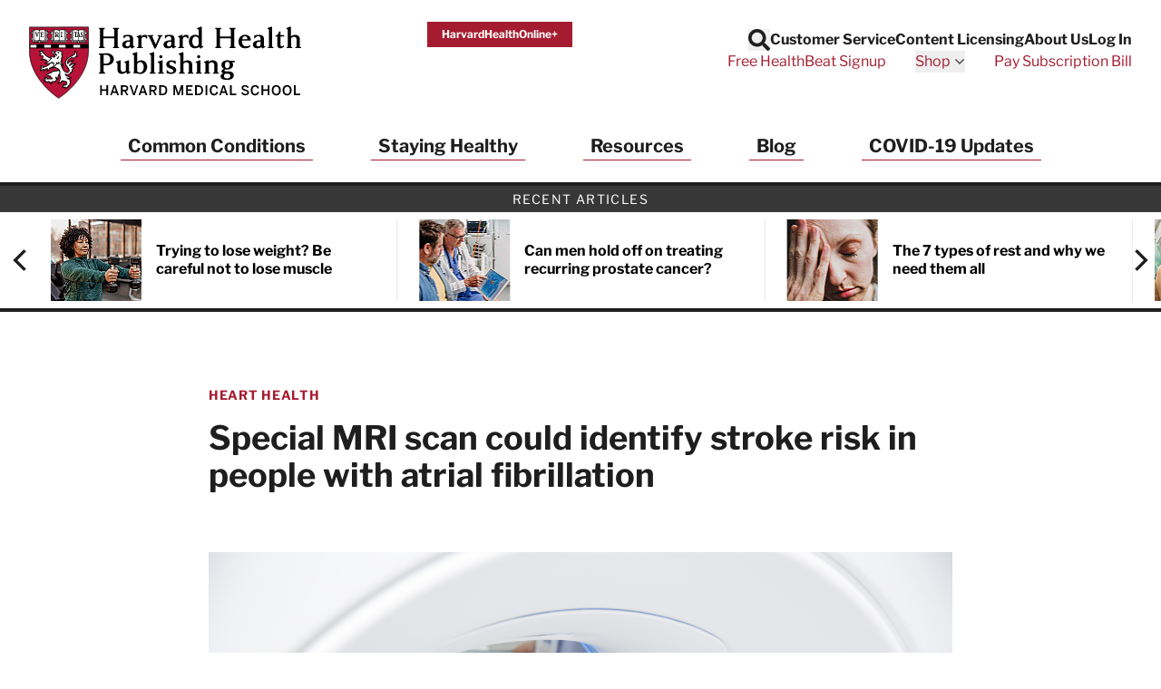

--- FILE ---
content_type: text/html; charset=UTF-8
request_url: https://www.health.harvard.edu/blog/special-mri-scan-could-identify-stroke-risk-in-people-with-atrial-fibrillation-201504287961
body_size: 54361
content:
<!doctype html>
<html lang="en">
<head>
    <meta charset="utf-8">
    <meta name="viewport" content="width=device-width, initial-scale=1">
    <meta name="csrf-token" content="kgeuNZ2kue7IX5Gtg5SnwzNu9NRLi0RxWyTJN1nf">

    
            <meta name="algolia-site-verification"  content="F445628BD501C3DB" />
    
    <title>Special MRI scan could identify stroke risk in people with atrial fibrillation - Harvard Health</title>
<meta name="description" content="Atrial fibrillation is a heart rhythm disorder that affects millions of people. It can lead to potentially disabling or deadly strokes. Researchers from Johns Hopkins University School of Medicine adding motion-tracking software to standard MRI heart scans of 149 men and women with atrial fibrillation. The scans revealed specific changes in ...">
<meta name="keywords" content="health information, medical information, health news, health report, health newsletters, health newsletter, Harvard Health Publications, Harvard Health Publishing, Harvard Health, health.harvard.edu, health harvard edu, Harvard Heart Letter, Harvard Health Letter, Harvard Women's Health Watch, Harvard Mental Health Letter, Harvard Men's Health Watch, Perspectives on Prostate Disease">
<link rel="canonical" href="https://www.health.harvard.edu/blog/special-mri-scan-could-identify-stroke-risk-in-people-with-atrial-fibrillation-201504287961"/>
<meta property="og:site_name" content="Harvard Health" />
<meta property="og:title" content="Special MRI scan could identify stroke risk in people with atrial fibrillation - Harvard Health" />
<meta property="og:description" content="Atrial fibrillation is a heart rhythm disorder that affects millions of people. It can lead to potentially disabling or deadly strokes. Researchers from Johns Hopkins University School of Medicine ..." />
<meta property="og:locale" content="en_US" />
<meta property="og:type" content="article" />
<meta property="og:url" content="https://www.health.harvard.edu/blog/special-mri-scan-could-identify-stroke-risk-in-people-with-atrial-fibrillation-201504287961" />
<meta property="og:image" content="https://domf5oio6qrcr.cloudfront.net/medialibrary/8612/conversions/Woman-getting-a-MRI-CT-Scan-75011533-thumb.jpg" />
<meta property="article:published_time" content="2015-04-28T19:30:39-0400" />
<meta property="article:author" content="Howard E. LeWine, MD" />
<meta property="article:section" content="Heart Health" />

<meta name="twitter:site" content="Harvard Health" />
<meta name="twitter:title" content="Special MRI scan could identify stroke risk in people with atrial fibrillation - Harvard Health" />
<meta name="twitter:description" content="Atrial fibrillation is a heart rhythm disorder that affects millions of people. It can lead to potentially disabling or deadly strokes. Researchers from Johns Hopkins University School of Medicine ..." />
<meta name="twitter:url" content="https://www.health.harvard.edu/blog/special-mri-scan-could-identify-stroke-risk-in-people-with-atrial-fibrillation-201504287961" />
<meta name="twitter:image" content="https://domf5oio6qrcr.cloudfront.net/medialibrary/8612/conversions/Woman-getting-a-MRI-CT-Scan-75011533-thumb.jpg" />
<meta name="twitter:image:alt" content="" />
<meta name="twitter:card" content="summary_large_image" />
<script type="application/ld+json">{"@context":"https://schema.org","@graph":[{"@type":"Organization","@id":"https://www.health.harvard.edu/#organization","address":{"@type":"PostalAddress","contactType":"mailing address","streetAddress":"Gordon Hall, Suite 013, 25 Shattuck Street","addressLocality":"Boston","addressRegion":"MA","postalCode":"02115","addressCountry":"USA","name":"Harvard Health Publishing"},"contactPoint":{"@type":"ContactPoint","contactOption":"TollFree","contactType":"customer service","email":"hhp_info@health.harvard.edu","telephone":"1-877-649-9457"},"image":{"@id":"https://www.health.harvard.edu/#logo"},"logo":{"@type":"ImageObject","@id":"https://www.health.harvard.edu/#logo","caption":"Harvard Health","contentUrl":"https://www.health.harvard.edu/img/logos/hhp_logo@2x.png","height":156,"url":"https://www.health.harvard.edu/img/logos/hhp_logo@2x.png","width":578},"name":"Harvard Health","sameAs":["https://www.facebook.com/HarvardHealthPublications","https://twitter.com/harvardhealth","https://www.youtube.com/channel/UC-jj29vMMB1ulz_uEU5kUrA","https://www.linkedin.com/company/harvard-health-publications/"],"url":"https://www.health.harvard.edu/"},{"@type":"Website","@id":"https://www.health.harvard.edu/#website","name":"Harvard Health","url":"https://www.health.harvard.edu/","potentialAction":{"@type":"SearchAction","target":{"@type":"EntryPoint","urlTemplate":"https://www.health.harvard.edu/search?content[query]={search_term_string}"},"query-input":"required name=search_term_string"},"publisher":{"@id":"https://www.health.harvard.edu/#organization"}},{"@type":"Article","@id":"https://www.health.harvard.edu/blog/special-mri-scan-could-identify-stroke-risk-in-people-with-atrial-fibrillation-201504287961#article","url":"https://www.health.harvard.edu/blog/special-mri-scan-could-identify-stroke-risk-in-people-with-atrial-fibrillation-201504287961","inLanguage":"en-US","headline":"Special MRI scan could identify stroke risk in people with atrial fibrillation","mainEntityOfPage":"https://www.health.harvard.edu/blog/special-mri-scan-could-identify-stroke-risk-in-people-with-atrial-fibrillation-201504287961","name":"Special MRI scan could identify stroke risk in people with atrial fibrillation","publisher":{"@id":"https://www.health.harvard.edu/#organization"},"isPartOf":{"@id":"https://www.health.harvard.edu/#website"},"datePublished":"2015-04-28T19:30:39-04:00","author":{"@context":"https://schema.org","@type":"Person","name":"Howard E. LeWine, MD"},"image":{"@type":"ImageObject","@id":"https://www.health.harvard.edu/blog/special-mri-scan-could-identify-stroke-risk-in-people-with-atrial-fibrillation-201504287961#image","url":"https://domf5oio6qrcr.cloudfront.net/medialibrary/8612/conversions/Woman-getting-a-MRI-CT-Scan-75011533-thumb.jpg"}}]}</script>

    
    <link rel="apple-touch-icon" sizes="57x57" href="https://domf5oio6qrcr.cloudfront.net/icon/apple-touch-icon-57x57.png">
<link rel="apple-touch-icon" sizes="60x60" href="https://domf5oio6qrcr.cloudfront.net/icon/apple-touch-icon-60x60.png">
<link rel="apple-touch-icon" sizes="72x72" href="https://domf5oio6qrcr.cloudfront.net/icon/apple-touch-icon-72x72.png">
<link rel="apple-touch-icon" sizes="76x76" href="https://domf5oio6qrcr.cloudfront.net/icon/apple-touch-icon-76x76.png">
<link rel="apple-touch-icon" sizes="114x114" href="https://domf5oio6qrcr.cloudfront.net/icon/apple-touch-icon-114x114.png">
<link rel="apple-touch-icon" sizes="120x120" href="https://domf5oio6qrcr.cloudfront.net/icon/apple-touch-icon-120x120.png">
<link rel="apple-touch-icon" sizes="144x144" href="https://domf5oio6qrcr.cloudfront.net/icon/apple-touch-icon-144x144.png">
<link rel="apple-touch-icon" sizes="152x152" href="https://domf5oio6qrcr.cloudfront.net/icon/apple-touch-icon-152x152.png">
<link rel="apple-touch-icon" sizes="180x180" href="https://domf5oio6qrcr.cloudfront.net/icon/apple-touch-icon-180x180.png">
<link rel="icon" type="image/png" href="https://domf5oio6qrcr.cloudfront.net/icon/favicon-32x32.png" sizes="32x32">
<link rel="icon" type="image/png" href="https://domf5oio6qrcr.cloudfront.net/icon/android-chrome-192x192.png" sizes="192x192">
<link rel="icon" type="image/png" href="https://domf5oio6qrcr.cloudfront.net/icon/favicon-96x96.png" sizes="96x96">
<link rel="icon" type="image/png" href="https://domf5oio6qrcr.cloudfront.net/icon/favicon-16x16.png" sizes="16x16">

<link rel="mask-icon" href="https://domf5oio6qrcr.cloudfront.net/icon/safari-pinned-tab.svg" color="#b70034">
<meta name="apple-mobile-web-app-title" content="Harvard Health">
<meta name="application-name" content="Harvard Health">
<meta name="msapplication-TileColor" content="#b70034">
<meta name="msapplication-TileImage" content="https://domf5oio6qrcr.cloudfront.net/icon/mstile-144x144.png">
<meta name="theme-color" content="#ffffff">

    
    <link href="/css/app.css?id=bb688096e274dee28afc0552d4a991a6" rel="stylesheet">

    
    <link rel="preload" href="https://www.health.harvard.edu/fonts/libre-franklin-v13-latin-regular.woff2" as="font" crossorigin="anonymous" />
<link rel="preload" href="https://www.health.harvard.edu/fonts/libre-franklin-v13-latin-700.woff2" as="font" crossorigin="anonymous" />
<link rel="preload" href="https://www.health.harvard.edu/fonts/libre-franklin-v13-latin-500.woff2" as="font" crossorigin="anonymous" />

    
    
    <style>
    [x-cloak] {
        display: none !important;
    }
    .articles-ribbon-carousel {
        height: 106px;
        position: relative;
        visibility: hidden;
    }
    .articles-ribbon-carousel.flickity-enabled {
        visibility: visible;
    }
    .articles-ribbon-carousel .flickity-viewport {
        height: 90px;
    }
    .articles-ribbon-carousel .carousel-cell {
        position: absolute;
        top: 0;
        left: 0;
    }
    .articles-ribbon-carousel .carousel-cell img {
        max-height: 90px;
        width: 100%;
    }
</style>
    <!-- Preloading images or other resources -->
    
    
    <script>
(function(i,s,o,g,r,a,m){i['GoogleAnalyticsObject']=r;i[r]=i[r]||function(){
    (i[r].q=i[r].q||[]).push(arguments)},i[r].l=1*new Date();a=s.createElement(o),
    m=s.getElementsByTagName(o)[0];a.async=1;a.src=g;m.parentNode.insertBefore(a,m)
})(window,document,'script','//www.google-analytics.com/analytics.js','ga');

if (typeof window.ga !== "function") {
    window.ga = function() {};
}

ga('create', {
    'trackingId':          'UA-512518-1',
    'siteSpeedSampleRate': 5,
    'cookieFlags':         'secure'
}, 'auto');


ga('send', 'pageview');
</script>

<script>
    window.dataLayer = window.dataLayer || [];
    function gtag(){dataLayer.push(arguments);}
    gtag('js', new Date());

    gtag('config', 'G-H25QYZDHR2', {
        'cookie_domain':        'health.harvard.edu',
        'site_speed_sample_rate': 5,
        'cookie_flags':         'secure'
    });
    </script>

    <!-- Google Tag Manager (HMS) -->
<script>(function(w,d,s,l,i){w[l]=w[l]||[];w[l].push({'gtm.start':
new Date().getTime(),event:'gtm.js'});var f=d.getElementsByTagName(s)[0],
j=d.createElement(s),dl=l!='dataLayer'?'&l='+l:'';j.async=true;j.src=
'https://www.googletagmanager.com/gtm.js?id='+i+dl;f.parentNode.insertBefore(j,f);
})(window,document,'script','dataLayer','GTM-TD6HB7B');</script>

<script src="https://cdnw.onlinelearning.hms.harvard.edu/gtm/v1.1/dl-wrapper.js"></script>

<script>
    // Track start of page load
    var pageData = {
        country: "US",
        language: "en-us",
        page_author: "Howard E. LeWine, MD",
        page_location: window.location.href,
        page_topic: "Heart Health",
        page_type: "blog",
        page_update_date: "2021-05-11",
        site_name: "Harvard Health Publishing",
    };
    var userData = {
        user_id: ""
    };
    hmsgtm.pageStart(pageData, userData);
</script>

<!-- End Google Tag Manager (HMS) -->

    <script>
    ;(function(){var obj={DOMReady:function(f){var that=this;if(/in/.test(document.readyState)){setTimeout(function(){that.DOMReady(f)},9)}else{f.apply(that)}},gch:function(name){var urlvalue=this.gup(name);if(urlvalue!=""){var currentDate=new Date;var shortDomain=this.trim_cookie_domain(document.domain);this.set_cookie(name,urlvalue,currentDate.getFullYear()+1,currentDate.getMonth(),currentDate.getDate(),"/",shortDomain);return urlvalue}else return this.get_cookie(name)},gup:function(name){var regexS="[\\?&]"+name+"=([^&#]*)";var regex=new RegExp(regexS);var tmpURL=window.location.href;var results=regex.exec(tmpURL);if(results==null)return"";else return results[1]},hasup:function(name,tmpURL){var tmpURL=tmpURL||window.location.href;var regexS="[\\?&]"+name+"=([^&#]*)";var regex=new RegExp(regexS);return regex.test(tmpURL)},trim_cookie_domain:function(domain){var ipregexS="\\d{1,3}\\.\\d{1,3}\\.\\d{1,3}\\.\\d{1,3}";var ipregex=new RegExp(ipregexS);if(ipregex.test(domain)){return null}var tldStart=domain.lastIndexOf(".");if(tldStart>0){var domainStart=domain.lastIndexOf(".",tldStart-1);if(domainStart>0){return domain.substring(domainStart+1)}}return null},get_cookie:function(cookie_name){var results=document.cookie.match(cookie_name+"=(.*?)(;|$)");if(results)return unescape(results[1]);else return""},set_cookie:function(name,value,exp_y,exp_m,exp_d,path,domain,secure){var cookie_string=name+"="+escape(value);if(exp_y&&exp_m&&exp_d){var expires=new Date(exp_y,exp_m,exp_d);cookie_string+="; expires="+expires.toGMTString()}if(path)cookie_string+="; path="+escape(path);if(domain)cookie_string+="; domain="+escape(domain);if(secure)cookie_string+="; secure";document.cookie=cookie_string},PersistTracking:function(){var that=this;var mid=that.gch("mid");var ml=that.gch("ml");if(!mid||!ml){return}if(typeof EXpersist==="undefined"||!EXpersist||!EXpersist.length){return}var patterns={};for(var i=0;i<EXpersist.length;i++){var persist=EXpersist[i];if(typeof persist==="string"&&persist.length>0){patterns[persist]=true}else if(persist&&persist.domain){if(typeof persist.path==="string"&&persist.path.length>0){patterns[persist.domain]=new RegExp(persist.path,"i")}else if(typeof persist.path==="undefined"){patterns[persist.domain]=true}}}var links=document.getElementsByTagName("a");for(var i=0;i<links.length;i++){var link=links[i];if(link.hostname!==window.location.hostname&&link.hostname in patterns){var pattern=patterns[link.hostname];if(pattern===true||pattern.test(link.pathname)){if(link.search.length==0){link.search="?mid="+mid+"&ml="+ml}else if(!that.hasup("mid",link.search)&&!that.hasup("ml",link.search)){link.search=link.search+"&mid="+mid+"&ml="+ml}}}}}};window.DlvTracking=obj;obj.DOMReady(obj.PersistTracking)})();(function(){var write_tag=function(EXcl,EXe,EXsl,EXu){var ga2=document.createElement("script");ga2.type="text/javascript";ga2.src="//integration.delivra.com/tracking/"+"default.aspx?mid="+DlvTracking.gch("mid")+"&ml="+DlvTracking.gch("ml")+"&cl="+escape(EXcl)+"&e="+escape(EXe)+"&sl="+escape(EXsl)+"&u="+escape(EXu)+"&l="+escape("")+"&url="+escape(window.location)+"&version=2";var s=document.getElementsByTagName("script")[0];s.parentNode.insertBefore(ga2,s)};window.push=function(ListName,Url){write_tag(ListName,"page",Url,"")};window.push_purchase=function(ListName,OrderID,Price,Quantity){var Exu="q="+Quantity+",p="+Price;write_tag(ListName,OrderID,"order confirmed",Exu)}})();
    try {
        push('harvardhealthpublications', window.location);
    } catch(err) {}
</script>

    <link rel="preload" href="https://cdn.static.zdbb.net/js/SMQ65iV8SesFwb3ICwHHPk.min.js" as="script">
<script type="text/javascript" async="true" src="https://cdn.static.zdbb.net/js/SMQ65iV8SesFwb3ICwHHPk.min.js" ></script>

    <script type="text/javascript">
    window.keywords = ["atrial","fibrillation","health","heart","heart-health","identify","mri","people","risk","scan","special","special-mri-scan-could-identify-stroke-risk-in-people-with-atrial-fibrillation-201504287961","stroke","blog"];
    </script>

    </head>
<body>
    <noscript><iframe src="https://www.googletagmanager.com/ns.html?id=GTM-TD6HB7B" height="0" width="0" style="display:none;visibility:hidden"></iframe></noscript>

    <noscript><img height="1" width="1" src="//zdbb.net/l/SMQ65iV8SesFwb3ICwHHPk/" alt="" /></noscript>

    <div id="app" class="min-h-screen flex flex-col">

        <header
    id="global-header"
    x-data="{
        headerSticky: false,
        mobileMenuOpen: false,
        searchOpen: false
    }"
    x-bind:class="{ 'h-[90px] lg:h-[190px] md:h-auto': headerSticky }"
    x-on:scroll.window="headerSticky = window.innerWidth < 1280 && window.pageYOffset >= 400"
>
    <div
        class="px-4 py-3 sm:py-6 lg:px-8 2xl:px-20 border-b-4 border-black"
        x-bind:class="{ 'fixed w-full top-0 left-0 right-0 bg-white z-20 animate-slide-in-down shadow-bottom': headerSticky }"
    >
        <div class="max-w-screen-xl mx-auto">
            <div
                class="flex flex-wrap 2xs:flex-nowrap justify-between items-start gap-y-4 lg:gap-y-0 gap-x-8"
                x-bind:class="{ 'flex-nowrap': headerSticky }"
            >

                <div class="flex justify-center">

                    <a
                        class="hidden md:inline-block md:mt-0 order-1 2xs:order-none w-full max-w-[176px] md:max-w-[220px] xl:max-w-[300px] md:h-[58px] xl:h-[90px] print:h-[50px]"
                        x-bind:class="{ 'sm:h-[80px]' : headerSticky }"
                        href="https://www.health.harvard.edu"
                    >
                        <span class="sr-only">Harvard Health Publishing</span>
                        <img class="w-auto h-full" src="https://www.health.harvard.edu/img/logos/NEW-HHP_logo_stack4.svg" alt="Harvard Health Publishing Logo" width="290" height="80" loading="eager" />
                    </a>

                    <a class="md:hidden" href="https://www.health.harvard.edu">
                        <span class="sr-only">Harvard Health Publishing</span>
                        <svg class="xs:h-[50px] xs:w-32" fill="none" height="35" viewBox="0 0 90 35" width="90" xmlns="http://www.w3.org/2000/svg" xmlns:xlink="http://www.w3.org/1999/xlink"><clipPath id="a"><path d="m0 0h90v35h-90z"/></clipPath><g clip-path="url(#a)"><path d="m15.005 1.20572-13.84416.00396-.029 11.07402c0 13.5765 13.61476 22.2259 13.75186 22.3129l.0435.0277c.0356-.0027.1213-.0607.1213-.0607 2.314-1.5136 13.8534-9.7001 13.8534-22.2113l.004-11.12284c-.029-.02901-13.8996-.02505-13.8996-.02505zm13.8192 9.81358h-27.41548v-1.59804h27.41678v1.59804z" fill="#b71237"/><path d="m14.8943 34.7587-.0804-.0514c-.1424-.0897-3.5376-2.2546-6.95641-6.1218-3.12879-3.5388-6.85749-9.24-6.85749-16.3018l.02901-11.20723 13.97599-.00396s3.4677 0 6.9393.00132c4.6648.00351 7.0161.02417 7.0539.06197l.0396.03823-.004 11.17687c0 12.5824-11.5895 20.8019-13.9127 22.3208-.1134.0765-.1662.0804-.1833.0817l-.0435.0027zm-13.60159-33.41854-.02901 10.94354c0 6.9788 3.6931 12.6219 6.79156 16.1278 3.31864 3.7551 6.61094 5.8897 6.88514 6.0651.0119-.0066.0238-.0146.0356-.0225 2.3048-1.507 13.7941-9.654 13.7941-22.1006v-1.2024h-27.49322v-1.86174h27.49452l.0027-7.93206c-1.0891-.01845-9.3297-.02241-13.7677-.01977l-13.71369.00395zm.24787 9.54594h27.15302v-1.33436h-27.15302z" fill="#231f20"/><path d="m7.07957 12.3008c-.00395.0172-.03428.1714-.03428.1714-.02109.1068-.09097.1807-.19777.1622l-.39159-.0672c-.16086-.0435-.2993-.0791-.42851-.0343-.05406.0382-.14636.1107-.22151.1991.02637.0118.06329.029.06329.029.11075.0422.29402.1121.34149.3349.00527.1701.10416.3072.19118.4285l.06856.0989c.02901.0409.04746.0791.04746.1186 0 .0317-.01186.062-.03955.0937l-.18327.2122s-.10416.1121-.10548.1134c0 .0053-.08438.2149-.13449.3389.04088.0751.08571.1437.13713.1529.16481-.0408.31775-.0198.44169.0106l.25843.0316c-.01451-.0026.06328-.0026.04878 0l.10284-.0092c.11471-.0172.27293-.0396.39819.0633 0 0 .11734.2505.12526.2689.02505.0778.04351.1569.04351.2268 0 .1029-.01846.1965-.03428.2795l-.02374.149c-.00527.029-.01846.0712-.03428.0963-.24524.3586-.58014.6434-.96645.828.02505-.0145.029-.0171.029-.0171-.00395.0052-.00791.0224-.00791.0448 0 .0066.00264.0158.00396.0224.05142.0409.20041.0251.30721.0132l.10548-.0119c.17799-.0092.33357-.0659.49839-.1279l.53135-.1437c.09229-.025.1569.0251.20041.1094.10021.2005.21887.3455.32567.3982-.00923-.0079.00791-.0131.09757-.0896.10284-.087.27424-.2334.53399-.1358.01846.0079.0356.0171.05142.029.17536.1345.22942.3256.27293.4799.03296.1134.06065.2123.12657.2795.03033.0304.0501.0712.0567.1134.00263.0185.00395.0383.00395.0554 0 .2004-.17272.2756-.23205.3006l-.03297.0158c-.01714.0079-.03428.0251-.05273.0277l-.43511.0725c-.15162.0119-.27424.0343-.37181.0831.01582.0198.01977.0356.05274.0527.20568.1095.46279.1504.7344.1925l.14899.0238c-.00791 0 .34017-.0106.34017-.0106l.5472.0145c.0725.0027.1147.0396.149.1029.0342.0646.0079.1371-.0304.1991l-.0909.1437c-.0159.0237-.0356.0448-.0581.0606l-.88598.5973c-.0356.0198-.52344.1925-.52344.1925l-.6843.269c-.00791.0026-.03955.0171-.04747.0184-.3995.1029-.67111-.1173-.88998-.294-.1569-.1266-.29139-.236-.44697-.2241-.16217 0-.2637.0409-.38895.1503-.04088.0409-.05538.1107-.05538.1819 0 .0238.00527.0475.00791.0699.01582.0066.04219.0185.04219.0185.08175.029.27293.0989.27293.3375-.01055.3085-.13976.5525-.2637.7898-.10811.2057-.20964.3995-.22546.617-.00264.0146-.00264.0291-.00264.0436 0 .0448.00923.087.0356.0975.02242.0106.02505.0119.02505.0119.01583.0039.05538-.0079.06725-.0198l.05405-.083c.04879-.0897.13054-.2387.33886-.2796.02109-.0039.04087-.0052.06197-.0026.35467.0409.55113.0026.67902-.1345.03033-.033.0712-.0541.11471-.062.1068-.0171.22019.0159.30985.091.08965.0765.14371.1846.14371.2888 0 0 .00396.0514.00791.0949.21228-.0382.36523-.236.54058-.534l.06988-.1187c.02637-.0448.08703-.0791.13713-.0936l.14371-.0408c.16482-.0541.3916-.1279.61442.0158.04483.0277.07516.0725.08834.1239.01187.0541.01846.1055.01846.1556 0 .1899-.08043.3481-.14767.4812 0 0-.0356.0871-.06593.1635.34149-.0778.58144-.3731.83064-.6935l.1503-.1885c.0462-.1081.153-.327.4285-.327.0198 0 .0396.0026.058.0092.1161.0356.1688-.0013.3323-.232l.2677-.3007c.0382-.0422.0606-.0369.1173-.0369h.1094c.0541 0 .1002-.0066.1398.0317.0382.0382.0541.0619.0541.1134v.2597s0 .0079-.0014.0119c.0317-.0119.2044-.0765.2677-.1002.0092-.0053.3744-.2321.3744-.2321.0475-.029.1148-.0343.1675-.0211l1.3752.3573c.2795.1055.3336.2993.3336.4615 0 .0606-.0079.1173-.0132.1622-.0079.0527-.0119.0949-.0119.1265 0 .0383.0066.0646.0237.0805.0383.0382.0594.0909.0594.1424 0 .0263-.0053.0527-.0158.0791-.0554.1305-.1991.2861-.5657.2861-.0052 0-.6988.0395-.6988.0395-.5748.0106-1.1181.0198-1.5136.393l-.3758.3757c-.0356.0356-.0844.0567-.1358.0594-.2676.0079-.4667.1358-.6975.2848-.2083.1344-.4245.2689-.70272.3203-.20173.1108-.4272.1121-.6131.1042-.16482-.0066-.26238-.0026-.33095.0303.17932.2149.51158.3165.81747.3995.02901.0106.1714.029.1714.029.1477.008.3718.0198.4799.2387.0106.0224.0185.0461.0211.0699.0185.1859.0528.2597.124.2887.0132-.0079.0316-.0171.0316-.0171.0699-.0422.2545-.153.4443.0105.0304.033.327.3217.327.3217l.3613.3719c.062.0632.0501.1279.0079.207-.1608.2966-.4799.2452-.6698.2136l-.1582-.0185c-.0145-.0185-.2057.0119-.2057.0119-.2966.0527-.70406.1252-.98095-.2123.00791.0092.02637.0264.0356.0343l-.27424-.2294c-.22283-.1991-.41797-.3666-.68826-.3745-.28216.0804-.41005.1674-.43642.3151 0 .0053-.00132.0106-.00132.0106l.06856.0738.11867.1305c.03164.0356.04351.0712.04351.1147 0 .0119 0 .0225-.00264.0343-.00659.058-.04878.0989-.09757.1306-.23205.1542-.49048.3889-.49048.6658 0 .0356.00396.0725.01319.1094 0-.0026.01187.0224.02109.0422.02506-.0066.08834-.025.08834-.025.10416-.0396.26107-.0989.44302 0 .06065.0329.09757.0817.10284.1503l.01582.2123c.00923.2346.03824.3428.11471.4008.05142-.0211.10944-.0435.10944-.0435.1569-.0818.39554-.2044.67375 0 .04878.0184.12262-.0145.28347-.1055l.26107-.124c.0264-.0131.029-.0092.0593-.0092.4866 0 .683.4233.8122.7028 0 0 0 .0026.0013.0026.0066.0053.0172.0132.0172.0132.2149.1674.3955.2861.5524.2426.0066-.0211.0185-.0396.0185-.0672 0-.0462-.0079-.1002-.0198-.1675-.0105-.062-.0237-.1371-.0237-.2162 0-.1675.0567-.3521.3085-.4734.0316-.0118.4813-.0435.4813-.0435l.2861-.0092c.0079 0 .0527-.004.0606-.004.4219.0396.7555.0462.9032-.2505.0066-.0118.3019-.5155.3507-.5973.0106-.0566.0659-.3441.0659-.3441.0132-.0738.0673-.1331.1385-.1556.1556-.0487.3085.008.4311.0528 0 0 .0633.0184.1042.0316-.0699-.2373-.1226-.4746-.1226-.7199 0-.1226.0092-.2479.0263-.3744.091-.3481.24-.6237.4364-.8201.0581-.058.1438-.0752.2189-.0449l.091.037c.0633.025.1068.0738.12.1397l.0883.4523c.0514.2953.0989.5722.2215.8267.0198.0422.0303.0593.0185.1054l-.1661.6712-.1411.5313c-.1226.4931-.4575.8966-.9243 1.13.0053.0026-.0224.0421-.0132.0646.0053.0092.1015.0039.1793 0 0 0 .12.0039.1886.0052.5168-.0672.9928-.3124 1.3396-.6935.0514-.0554.1292-.0791.2017-.058.1028.0277.182-.0132.3151-.0883.1596-.091.4022-.2281.6936-.0528.116.0857.2795.0725.4535.058.2716-.0224.7265-.0606.8504.4668.004.0118.0014.0712.0027.0844l.0118.2452c.0304.2505.0871.7173-.41.8531-.0409.0105-.0435.0197-.0831.0039l-.5142-.1912c-.4008-.1964-.5828-.2531-.7845-.0197-.0488.0487-.1081.1213-.0804.174.0685.12.2426.4232-.0132.6408.0171-.0145.0316-.033.0435-.0514l-.0277.0474c-.1292.2202-.2162.3877-.1569.5353 0-.0052.0264.0436.2031.0053.2083-.0857.4258 0 .6012.0673l.2505.0738c.0251.0079.0884.0264.1095.0409l.0791.0633c.1648.1292.323.2412.4918.261.0079-.0198.0158-.0382.0158-.0382l.1107-.2189c.0264-.0264.3376-.1819.3376-.1819.2083-.0726.2294-.0989.2294-.178.062-.3323.2901-.6276.6157-.828.029-.0172.0857-.0264.12-.0277.0725-.004.3033-.0778.4404-.1741-.0053-.0053-.0237-.0237-.0237-.0237l-.0831-.0884c-.0237-.0263-.0633-.0791-.0712-.1147-.0106-.0487-.0158-.0949-.0158-.1397 0-.2308.1239-.4259.2281-.5854.1028-.1609.1608-.2624.1608-.3587 0-.0593-.0224-.1134-.0685-.1793-.0172-.0237-.0251-.0316-.0304-.0619l-.0593-.3297c-.0264-.2109-.0488-.3942-.1951-.5063-.0066-.0052-.3587-.1846-.3587-.1846l-.3876-.1846c-.0699-.0342-.0923-.0922-.0923-.17 0-.1767.1121-.2809.3336-.3072l.0488-.008c.2531-.0698.4628.0106.6315.0752.1701.0646.2294.0659.2756.0409-.0251-.1411-.1661-.2954-.2954-.4233-.2215-.1595-.4983-.2254-.7911-.2953-.4456-.1068-.9071-.2176-1.213-.6461-.025-.0356-.0369-.0764-.0369-.1173 0-.0528.0198-.1042.0593-.1424l.0541-.0541c.0488-.0488.1187-.0699.1859-.054.5551.1213 1.1049.0026 1.4701-.3165.2189-.2861.4958-.6315.9203-.7752.302-.24.3666-.6342.3666-1.1524.0224-.2611.1305-.4852.3125-.6672.0066-.0066.3955-.1925.3955-.1925.1279-.0395.1754-.0619.2004-.0843-.232-.1148-.4878-.2202-.7581-.1925-.0409.0039-.0818-.004-.1187-.0238-.12-.0659-.1556-.1569-.1648-.2215-.0013-.0132-.0026-.025-.0026-.0382 0-.1358.1002-.2347.1635-.2954l.0316-.0316c.0132-.0132.0343-.0382.0501-.0475l.4338-.2479c.5709-.3045.9216-.526.9216-.9967 0-.0053 0-.0106 0-.0159-.0092-.0237-.0145-.0356-.0197-.0474-.0673.0277-.1306.0593-.2084.1213l-.2993.2017c-.2755.1569-.5933.2242-.9005.2901-.3032.0659-.592.1266-.8306.2755-.0317.0198-.0686.0304-.1068.0304-.1134 0-.211-.062-.2519-.1635-.0158-.0369-.0224-.0765-.0224-.1161 0-.0962.0396-.1911.0949-.2465.0937-.1305.2466-.2162.3824-.2927.1622-.091.2637-.153.3164-.2756l.0554-.1582c.0831-.2452.1912-.5445.4958-.6751.0382-.0197.2755-.1437.2755-.1437.0607-.0224.0752-.0475.1121-.0685-.0184-.0106-.0145-.0146-.0409-.0238-.4825-.1503-.9493.2228-1.1853.4575-.0184.0185-.0395.033-.0633.0435l-.1806.0752c-.3138.1292-.6395.2637-.8544.4918-.0224.0237-.0514.0422-.0831.0527-.0923.0317-.1991.0132-.2808-.0448-.0817-.0593-.1292-.1516-.1292-.2545-.0752-.7462.5195-1.2868.9968-1.7232l.1147-.1055c.0132-.0119.0699-.0382.0857-.0462l.2927-.1516c.2294-.145.5155-.3257.8728-.1622.2795.149.5024.2506.7384.1728.1542-.0554.2545-.1925.3705-.3508.1121-.1529.2386-.3243.4377-.4443.2083-.0738.3771-.0198.5129.0224.0567.0185.1635.0528.1925.0422l.0264-.0448c.0039-.0198.0066-.0396.0066-.0593 0-.1345-.0936-.2611-.236-.4431l-.1714-.2346c-.0238-.0317-.033-.0647-.033-.0989 0-.0264.0053-.0528.0158-.0805.0554-.1437.0831-.2927.0831-.443 0-.352-.1503-.6988-.4246-.9414-.0778-.0422-.2597-.1252-.443-.1173.0224.0369.0607.0975.0607.0975l.174.3771c.004.0462.0053.091.0053.1332 0 .828-.716 1.1866-1.2961 1.4767l-.4997.2729c-1.1721.5881-2.7148 1.5321-2.8005 3.0774.0172.7951.3468 1.5532.9559 2.1808.0093.0105.0224.0277.0303.0395l.215.3376c.2412.3626.5063.7634.5063 1.2433 0 .116-.0159.2374-.0515.3639-.2043.472-.7357.472-.9348.472-1.1536-.0764-1.7813-1.2407-2.2401-2.0898l-.0699-.1305c-.0066-.0145-.0949-.203-.0949-.203-.1266-.269-.2584-.5472-.2901-.8861-.0052-.0606.0159-.12.058-.1621.0541-.0554.2057-.1675.418-.0251.0237.0185.2307.3481.2307.3481.0277.062.0436.0923.0607.1186.0185-.058.0527-.112.0527-.174 0-.2004-.0843-.4219-.1674-.6368l-.0251-.0673c-.0619-.1028-.1859-.2136-.3177-.3309-.1727-.1543-.3507-.3125-.4549-.5445-.0092-.0225-.0158-.0449-.0171-.0699 0-.0106 0-.0224 0-.033 0-.2742.2439-.3415.3375-.3665 0 0 .0356-.0119.058-.0185-.0817-.2914-.1345-.5999-.1345-.9203 0-.1556.0106-.3138.029-.472 0-.0053 0-.0093 0-.0119 0-.0145-.0052-.0145-.0052-.0171 0-.0013.0039-.004.0145-.0172l.261-.2795c.0818-.0501.0857-.0606.087-.0791-.0883-.3375-.1147-.6764-.1147-1.0047 0-.1345.004-.269.0079-.3995.004-.029.0963-.3323.0963-.3323.0501-.1358.087-.2412.087-.3335 0-.0343-.0119-.0646-.0237-.0963-.182-.1107-.211-.3059-.2202-.4114 0 0-.0158-.0988-.0172-.1041-.0039-.0027-.0118-.0053-.0118-.0053.0237.0106.0316.0092.0567.0092-.4839 0-.8676-.1793-1.2394-.352l-.4232-.1859c-.0976-.0251-.1939.0105-.3415.0725l-.2255.0791c-.0066.0013-.2386.0435-.2386.0435-.2492.0409-.4642.0752-.6013.2229-.0778.0962-.0791.2109-.0751.4206l.0026.1292c0 .0224-.0039.0435-.0105.0646-.0409.1213-.1174.1727-.1741.1951-.1318.0514-.2545-.0158-.3204-.0514l-.029-.0158c-.3613-.1991-.505-.5591-.4048-.9309.0185-.0633-.0369-.116-.0606-.1358-.0897-.058-.2584-.1068-.3982-.0554-.1134.0396-.1714.1582-.2545.3494 0 0-.029.0646-.0488.1068 0 .0145-.0026.0304-.0026.0449 0 .1265.0317.2597.0818.3414.1582.1609.3902.2888.6355.4259l.5867.3758c.0396.025.0488.0488.0646.0923.0211.0633.0303.1239.0303.1833 0 .2149-.112.3876-.2083.5168.0053.0053.0145.0119.0145.0119.0659.0474.1965.1424.1965.3125 0 .0224-.0027.0474-.0079.0725-.0159.0764-.0739.1371-.149.1569-.356.0896-.7107.0145-.9744-.2031-.004-.0039-.1754-.2307-.1754-.2307-.0553-.0949-.0857-.1305-.1213-.145-.0263.025-.0606.1068-.0804.1555l-.0817.1728c.0132-.0238-.0172.1424-.0172.1424-.0171.1489-.0369.3349-.1846.4627-.0422.0383-.0988.0554-.1542.0488l-.1635-.0184c-.7436-.2492-1.41608-.621-2.15971-1.1788-.32435-.2465-.56564-.5775-.79901-.8979l-.18063-.2439c-.01451-.0198-.02505-.0382-.03165-.0619l-.06724-.2347c-.12394-.4483-.23469-.7489-.55509-.8465-.03428.0079-.07647.0171-.09097.0198zm-.98096 2.3694c.02769-.0119.05274-.0093.08043-.0159-.02769 0-.05538.0053-.08043.0159zm6.78499-.273c.0316-.0395.0514-.0448.0514-.0712 0 0 0-.0013 0-.0026-.0171.0211-.0369.0554-.0501.0725zm3.5995 2.4788s.0145.0026.0263.0409c-.0066-.0211-.0039-.0462-.0092-.0673-.0119.0159-.0171.0238-.0171.0264zm-4.4196 3.08.0066-.0026c-.0066-.0013-.0119-.0013-.0264-.0145zm.0171.0396c.0027-.0238.0053-.033.0053-.0356 0 0 0 0-.0013-.0014-.0027.0172-.004.037-.004.037zm-3.94887 1.18h.01319c-.00528 0-.00528 0-.01319 0zm6.61357 3.9225c0 .0224.0053.0435.0145.0699-.0079-.025-.0053-.0514-.0132-.0765 0 .0027-.0013.0053-.0013.0066zm.2215 1.954c.0198 0 .0554.0014.0554.0014-.0093 0-.0409-.0027-.0554-.0014z" fill="#fff"/><path d="m1.29929 12.2797c0-3.23161.00132-6.8311 0-11.04105h27.62771s-.0039 1.6468-.0039 11.10965c0 13.9905-13.9299 22.1915-13.9299 22.1915s-13.69523-8.615-13.69523-22.2614z" stroke="#000" stroke-width=".72"/><path d="m20.5823 28.3838h.0026s-.0053-.0039-.0079-.0066h.0079-.0026.0145-.0027c-.091-.0738-.2017-.2241-.2624-.2729-.1094-.4878.6501-.8135.2703-1.3383-.0896-.3072-.0171-.7054-.3256-.9401-.2163-.1806-.5063-.2162-.7595-.3784 0-.1265.1635-.0909.2532-.1265.3981-.1082.7594.3797 1.0495.0184.0356-.2716-.2176-.5063-.3982-.6869-.5973-.4153-1.5004-.2532-1.9527-.886l.0541-.0541c.5788.1266 1.2117.0185 1.6454-.3613.2532-.3256.5063-.6513.9032-.7594.3982-.3086.4523-.8135.4523-1.3212.0184-.1977.1094-.3797.2531-.5234.2176-.1991.7779-.1266.6685-.5419-.3072-.1622-.6329-.3072-.9942-.2716-.1635-.0897.0356-.2162.091-.2888.5788-.3797 1.4833-.6144 1.4464-1.4648-.0541-.0897-.0356-.2347-.1806-.2532-.2532.037-.3982.2717-.6329.3798-.5419.3072-1.2288.2531-1.7536.5788-.1094 0-.0725-.1437-.0369-.1806.1991-.2717.5959-.2888.741-.6329.1081-.2716.1621-.6329.4694-.741.1806-.1437.4707-.1437.5788-.3613-.0185-.1266-.1635-.1991-.2716-.236-.5235-.1622-1.0298.145-1.391.5063-.3798.1635-.8136.3072-1.1036.6157-.0541.0172-.1437-.0184-.1437-.1094-.0726-.7225.5788-1.2473 1.0482-1.6811.3441-.0909.6328-.5063 1.031-.3243.2703.1437.5604.2874.8861.1806.3981-.145.4878-.5973.8491-.8135.2716-.091.65.3072.8135-.0725.0909-.3982-.2347-.6329-.4154-.923.2163-.5603.0541-1.2103-.3981-1.6085-.2163-.1266-.4879-.2176-.741-.1451-.1991.2532.1806.4167.1991.6685.0909 1.0311-1.0311 1.2658-1.6983 1.6996-1.2657.6328-2.8031 1.6085-2.8927 3.2355.0184.9032.3982 1.6996 1.0126 2.3325.3256.5603.8491 1.0838.65 1.7905-.1266.2887-.4694.3256-.741.3256-1.0851-.0725-1.6811-1.2829-2.1333-2.1148-.1451-.3257-.3257-.6329-.3613-1.0126.0541-.0541.1081-.0356.1635 0 .1991.1806.1806.6144.5234.5603.2703-.3797.0726-.8319-.0725-1.2117-.1991-.3428-.6144-.5234-.7779-.886-.0184-.2716.3797-.1081.3982-.3784-.145-.4707-.1635-.9585-.1094-1.3923.0725-.1991.3625-.1807.3625-.4325-.1265-.4522-.1265-.9045-.1081-1.3923.0541-.2888.2888-.596.1266-.9032-.3243-.091-.0541-.4878-.3613-.5788-.6144 0-1.0666-.3257-1.5914-.5235-.2716-.0725-.4694.091-.6869.1438-.3428.0725-.7054.0725-.9401.3256-.1635.1978-.1266.4154-.1266.687-.054.1621-.1991.0184-.2703 0-.2531-.1437-.3441-.4154-.2716-.687.0356-.1265-.0184-.2531-.1266-.3441-.1635-.1081-.3981-.1622-.5959-.0897-.2532.0897-.3257.3785-.4338.596-.0185.1806.0185.3982.1081.5419.3613.3797.8676.5234 1.2658.8491.0725.2176-.0725.4338-.2163.6144-.0184.1991.2716.1991.2347.3798-.2887.0725-.5788.0184-.7963-.1622-.1451-.1266-.1807-.3982-.4154-.4338-.2175 0-.2531.2901-.3441.4338-.0725.1622-.0185.4338-.1622.5603l-.1635-.0171c-.741-.2531-1.40943-.6513-2.06077-1.1392-.37972-.29-.65133-.7238-.94008-1.1036-.14372-.4522-.21624-1.0838-.79506-1.2288-.12657.0185-.29006.0356-.3072.1806l-.03692.1807c-.28875 0-.57882-.1991-.88603-.091-.14503.091-.28875.1991-.37973.3441-.01846.3257.37973.1991.43379.4523 0 .2347.18063.4338.28875.5959-.07252.1279-.21624.1991-.28875.3257l-.18195.4522c.07383.1451.16349.3257.34412.3442.25315-.1095.46939.0725.741.0369.16217.0171.43378-.1279.45224.1437.09098.2162 0 .4153-.01846.6144-.23601.3428-.54322.5973-.88603.7595-.10943.0725-.10943.2347-.07251.3428.12657.1819.41532.1081.61441.091.37973-.0185.66848-.2347 1.02975-.2717.09097.1807.23469.3982.41664.4879.28875.0725.36127-.3257.65002-.2176.23469.1807.16349.5248.37973.741.01845.1266-.10812.1266-.18064.1807-.30721.1081-.74099 0-.97568.2531-.03692.1451.08965.2716.19909.3257.27161.1437.61442.1806.94008.236.28875.0356.59599-.0725.86759 0l-.091.1437-.88602.596c-.39819.1635-.83197.2531-1.19324.4522-.56036.1437-.79637-.5617-1.30135-.5234-.21755 0-.36127.0712-.5063.1977-.12658.1266-.14372.3257-.10812.4879.07252.1635.30721.091.30721.2716-.01846.5063-.45224.8676-.48784 1.3923-.01846.1253.01846.2875.16349.3428.09098.0541.23469.0185.30721-.054.10812-.1081.10812-.2716.28875-.3072.30721.0356.63288.0356.84911-.1991.10812-.0172.21755.091.21755.1806 0 .1266 0 .2716.12658.3257.45224.0184.66979-.4509.86757-.7766.19909-.0356.41664-.182.61441-.0541.07252.3072-.18063.5235-.23469.8135.01846.0726.10812.1438.19909.1622.54189-.0725.84909-.5775 1.17479-.9757.0541-.1094.1081-.2531.2716-.2531.4153.1252.5234-.3798.7766-.5617h.1094c.0369.1266-.054.2175 0 .3441.1807.1978.3798-.0184.5604-.054l.3797-.236c.4523.1437.9216.2531 1.3923.3612.3798.1451 0 .5419.2347.7779-.054.1266-.2175.1635-.3797.1635-.795.1068-1.7167-.1094-2.3495.4879l-.3798.3797c-.5959.0185-.9031.5234-1.44636.6144-.36127.2532-.92163-.1081-1.15764.3072.18064.3797.63288.5063 1.03107.6144.16349.0726.43383-.0184.52473.1622.0185.1807.0541.3982.2716.4694.1622.0527.2532-.1806.3982-.0541.1991.2717.4879.3982.6514.6514-.1279.2347-.4351.091-.6514.091l-.0356-.0172c-.3256.0356-.741.1978-.99412-.1094-.34413-.2532-.61442-.65-1.10358-.65-.27161.0725-.56036.1806-.61442.4878-.0356.1806.14372.2532.21623.3613-.32566.2175-.66847.5603-.56036.9928.0356.091.07252.1991.1991.1991.16349 0 .28875-.1437.45224-.0554.03692.2729-.0356.6883.28875.8148.25315-.0369.43378-.3085.70539-.1094.27161.1266.48785-.1266.72387-.1991.3797 0 .5234.3626.6513.6329.2347.1806.5604.4694.8847.2887.2176-.3072-.1991-.7054.2176-.9031.2531-.0725.4694.0171.7225-.0369.3982.0369.886.0725 1.1036-.3613l.3613-.6157.0725-.3785c.236-.0725.5788.3073.6869-.054-.1252-.3626-.1622-.7239-.1081-1.1207.0725-.2716.1991-.5248.3797-.7067l.091.0369c.1081.4509.1253.9031.3244 1.3198-.0356.4166-.2532.7766-.3073 1.1932-.1094.4338-.4166.7766-.8135.977-.0909.0725-.1621.1991-.1081.3244.1081.1991.3797.091.5775.1265.5604-.0725 1.0851-.3428 1.4649-.7581.3981.1081.5959-.3797.9585-.1635.3797.2901 1.0667-.2162 1.2117.3982-.0541.2888.2162.8122-.2531.9401-.4707-.0725-1.0126-.6869-1.482-.1437-.1095.1081-.1807.2531-.1095.3968.0725.1266.1635.2888.0356.3969-.1265.2176-.3072.4879-.1977.7595.0896.1621.2716.1621.4337.1265.2717-.1081.5248.1266.7951.1451.2347.1806.4707.3982.7779.3784.1266-.0712.1081-.2347.1991-.3428.1991-.1635.6144-.1279.6144-.4879.0541-.2716.2848-.5115.5195-.6566.0541.0185.5828-.1094.7239-.3665z" fill="#000"/><path d="m20.5968 28.3772h-.0145.0026-.0079c.0026.0027.0079.0066.0079.0066h-.0026v-.0026c-.1411.2571-.6698.385-.7239.3665-.2347.1451-.4654.385-.5195.6566 0 .36-.4153.3244-.6144.4879-.091.1081-.0725.2716-.1991.3428-.3072.0198-.5432-.1978-.7779-.3784-.2703-.0185-.5234-.2532-.7951-.1451-.1621.0356-.3441.0356-.4337-.1265-.1095-.2716.0712-.5419.1977-.7595.1279-.1081.0369-.2703-.0356-.3969-.0712-.1437 0-.2887.1095-.3968.4694-.5432 1.0113.0712 1.482.1437.4693-.1279.199-.6513.2531-.9401-.145-.6144-.832-.1081-1.2117-.3982-.3626-.2162-.5604.2716-.9585.1635-.3798.4153-.9045.6856-1.4649.7581-.1978-.0355-.4694.0726-.5775-.1265-.054-.1253.0172-.2519.1081-.3244.3969-.2004.7041-.5432.8135-.977.0541-.4166.2717-.7766.3073-1.1932-.1991-.4167-.2163-.8689-.3244-1.3198l-.091-.0369c-.1806.1819-.3072.4351-.3797.7067-.0541.3968-.0171.7581.1081 1.1207-.1081.3613-.4509-.0185-.6869.054l-.0725.3785-.3613.6157c-.2176.4338-.7054.3982-1.1036.3613-.2531.054-.4694-.0356-.7225.0369-.4167.1977 0 .5959-.2176.9031-.3243.1807-.65-.1081-.8847-.2887-.1279-.2703-.2716-.6329-.6513-.6329-.23602.0725-.45226.3257-.72387.1991-.27161-.1991-.45224.0725-.70539.1094-.32435-.1265-.25183-.5419-.28875-.8148-.16349-.0883-.28875.0554-.45224.0554-.12658 0-.1635-.1081-.1991-.1991-.10811-.4325.2347-.7753.56036-.9928-.07251-.1081-.25183-.1807-.21623-.3613.05406-.3072.34281-.4153.61442-.4878.48916 0 .75945.3968 1.10358.65.25312.3072.66852.145.99412.1094l.0356.0172c.2163 0 .5235.1437.6514-.091-.1635-.2532-.4523-.3797-.6514-.6514-.145-.1265-.236.1068-.3982.0541-.2175-.0712-.2531-.2887-.2716-.4694-.0909-.1806-.36124-.0896-.52473-.1622-.39819-.1081-.85043-.2347-1.03107-.6144.23601-.4153.79637-.054 1.15764-.3072.54326-.091.85046-.5959 1.44636-.6144l.3798-.3797c.6328-.5973 1.5545-.3811 2.3495-.4879.1622 0 .3257-.0369.3797-.1635-.2347-.236.1451-.6328-.2347-.7779-.4707-.1081-.94-.2175-1.3923-.3612l-.3797.236c-.1806.0356-.3797.2518-.5604.054-.054-.1266.0369-.2175 0-.3441h-.1094c-.2532.1819-.3613.6869-.7766.5617-.1635 0-.2175.1437-.2716.2531-.3257.3982-.6329.9032-1.17479.9757-.09097-.0184-.18063-.0896-.19909-.1622.05406-.29.30721-.5063.23469-.8135-.19777-.1279-.41532.0185-.61441.0541-.19778.3257-.41533.795-.86757.7766-.12658-.0541-.12658-.1991-.12658-.3257 0-.0896-.10943-.1978-.21755-.1806-.21623.2347-.5419.2347-.84911.1991-.18063.0356-.18063.1991-.28875.3072-.07252.0725-.21623.1081-.30721.054-.14503-.0553-.18195-.2175-.16349-.3428.0356-.5247.46938-.886.48784-1.3923 0-.1806-.23469-.1081-.30721-.2716-.0356-.1622-.01846-.3613.10812-.4879.14503-.1265.28875-.1977.5063-.1977.50498-.0383.74099.6671 1.30135.5234.36127-.1991.79505-.2887 1.19324-.4522l.88602-.596.091-.1437c-.2716-.0725-.57884.0356-.86759 0-.32566-.0554-.66847-.0923-.94008-.236-.10944-.0541-.23601-.1806-.19909-.3257.23469-.2531.66847-.145.97568-.2531.07252-.0541.19909-.0541.18064-.1807-.21624-.2162-.14504-.5603-.37973-.741-.28875-.1081-.36127.2901-.65002.2176-.18195-.0897-.32567-.3072-.41664-.4879-.36127.037-.65002.2532-1.02975.2717-.19909.0171-.48784.0909-.61441-.091-.03692-.1081-.03692-.2703.07251-.3428.34281-.1622.65002-.4167.88603-.7595.01846-.1991.10944-.3982.01846-.6144-.01846-.2716-.29007-.1266-.45224-.1437-.27161.0356-.48785-.1464-.741-.0369-.18063-.0185-.27029-.1991-.34412-.3442l.18195-.4522c.07251-.1266.21623-.1978.28875-.3257-.10812-.1621-.28875-.3612-.28875-.5959-.05406-.2532-.45225-.1266-.43379-.4523.09098-.145.2347-.2531.37973-.3441.30721-.1081.59728.091.88603.091l.03692-.1807c.01714-.145.18063-.1621.3072-.1806.57882.145.65134.7766.79506 1.2288.28875.3798.56036.8136.94008 1.1036.65134.4879 1.31977.8861 2.06077 1.1392l.1635.0171c.1437-.1265.0897-.3981.1622-.5603.091-.1437.1266-.4338.3441-.4338.2347.0356.2703.3072.4154.4338.2175.1806.5076.2347.7963.1622.0369-.1807-.2531-.1807-.2347-.3798.1438-.1806.2888-.3968.2163-.6144-.3982-.3257-.9045-.4694-1.2658-.8491-.0896-.1437-.1266-.3613-.1081-.5419.1081-.2175.1806-.5063.4338-.596.1978-.0725.4324-.0184.5959.0897.1082.091.1622.2176.1266.3441-.0725.2716.0185.5433.2716.687.0712.0184.2163.1621.2703 0 0-.2716-.0369-.4892.1266-.687.2347-.2531.5973-.2531.9401-.3256.2175-.0528.4153-.2163.6869-.1438.5248.1978.977.5235 1.5914.5235.3072.091.037.4878.3613.5788.1622.3072-.0725.6144-.1266.9032-.0184.4878-.0184.9401.1081 1.3923 0 .2518-.29.2334-.3625.4325-.0541.4338-.0356.9216.1094 1.3923-.0185.2703-.4166.1068-.3982.3784.1635.3626.5788.5432.7779.886.1451.3798.3428.832.0725 1.2117-.3428.0541-.3243-.3797-.5234-.5603-.0554-.0356-.1094-.0541-.1635 0 .0356.3797.2162.6869.3613 1.0126.4522.8319 1.0482 2.0423 2.1333 2.1148.2716 0 .6144-.0369.741-.3256.1991-.7067-.3244-1.2302-.65-1.7905-.6144-.6329-.9942-1.4293-1.0126-2.3325.0896-1.627 1.627-2.6027 2.8927-3.2355.6672-.4338 1.7892-.6685 1.6983-1.6996-.0185-.2518-.3982-.4153-.1991-.6685.2531-.0725.5247.0185.741.1451.4522.3982.6144 1.0482.3981 1.6085.1807.2901.5063.5248.4154.923-.1635.3797-.5419-.0185-.8135.0725-.3613.2162-.451.6685-.8491.8135-.3257.1068-.6158-.0369-.8861-.1806-.3982-.182-.6869.2334-1.031.3243-.4694.4338-1.1208.9586-1.0482 1.6811 0 .091.0896.1266.1437.1094.29-.3085.7238-.4522 1.1036-.6157.3612-.3613.8675-.6685 1.391-.5063.1081.0369.2531.1094.2716.236-.1081.2176-.3982.2176-.5788.3613-.3073.1081-.3613.4694-.4694.741-.1451.3441-.5419.3612-.741.6329-.0356.0369-.0725.1806.0369.1806.5248-.3257 1.2117-.2716 1.7536-.5788.2347-.1081.3797-.3428.6329-.3798.145.0185.1265.1635.1806.2532.0369.8504-.8676 1.0851-1.4464 1.4648-.0554.0726-.2545.1991-.091.2888.3613-.0356.687.1094.9942.2716.1094.4153-.4509.3428-.6685.5419-.1437.1437-.2347.3257-.2531.5234 0 .5077-.0541 1.0126-.4523 1.3212-.3969.1081-.65.4338-.9032.7594-.4337.3798-1.0666.4879-1.6454.3613l-.0541.0541c.4523.6328 1.3554.4707 1.9527.886.1806.1806.4338.4153.3982.6869-.2901.3613-.6514-.1266-1.0495-.0184-.0897.0356-.2532 0-.2532.1265.2532.1622.5432.1978.7595.3784.3085.2347.236.6329.3256.9401.3798.5248-.3797.8505-.2703 1.3383.0607.0488.1714.1991.2624.2729zm0 0h-.0053" stroke="#000" stroke-width=".15"/><path d="m12.3061 12.5579c-.0541.236-.0356.4523.1081.6514.3797.4166.9586.5432 1.1932 1.031l-.145-.0184c-.4509-.2888-.8676-.6329-1.3369-.8505-.1807-.1265-.3072-.3256-.2716-.5603.0369-.1622.0909-.3428.2716-.3784.0909-.0185.1806.0356.1806.1266z" fill="#fff"/><path d="m16.1745 12.993c.0726.1081.0172.3428.2347.3612.0541 0 .1081.0541.1081.1082-.0184.1819-.054.3797-.1081.5603-.054.1451-.2531.1991-.2531.3982 0 .1081.1622.1622.1806.2716l-.0184.7239c-.4523.1437-.2347.7054-.2717.9941-.054.2347 0 .4694-.0184.7054-.1081.0541-.3059.0369-.3613.1991 0 .2716.1266.4878.2162.7054.1635.2347.5064.2887.5248.5973-.2347.0184-.4522-.1451-.6685-.2176-.3441-.1806-.5788-.5419-.7766-.8675-.054-.0541-.1265-.0541-.1806.0171-.0369.2175-.0541.5248-.2531.6685-.2347-.1437-.2163-.7226-.5973-.5419-.1266.7766-.65 1.3923-1.1023 2.0423-.1081.0369-.1266.1991-.2716.1622.2347-.596.4167-1.3198.1806-1.9883-.054-.1266-.1806-.091-.2716-.0356-.1081.0712-.1621.2532-.3256.1978-.1266-.1978.1265-.5063-.1635-.6329-.2532.0541-.3969.2703-.6144.3797-.5419.3257-1.1933.4523-1.8433.4707-.12658 0-.23469-.0369-.30721-.091.16218-.1621.39819-.1977.59596-.3072.75945-.4522 1.26575-1.2829 1.88015-1.8986-.054-.2703-.2887-.5959-.0356-.8491.1991-.0185.2703.2162.4338.2716.2716.145.6144.2347.9045.1081.2531-.054.4338-.2887.4522-.5247.0185-.1082-.054-.1622-.1265-.1991-.0726 0-.1635 0-.1991-.0725 0-.1266.0909-.2176.1991-.2347.3072.0171.6144.6684.8306.1265.1266-.4337-.2703-.7594-.5775-1.0297-.0725-.091-.1266-.182-.091-.3072.2347-.145-.054-.3428.1266-.5063.3072-.2347.7779-.091 1.1023-.3257.5603.0172.9585.4338 1.4648.5604z" fill="#fff"/><path d="m7.57005 12.8295c.01846.091.0356.1806 0 .2531-.07252.0726-.16349 0-.21755-.0356-.10812-.0909-.16217-.236-.12658-.3256.01846-.3797.34413-.0356.34413.1081z" fill="#fff"/><path d="m7.3169 13.3714c.48785.236.85043.7225 1.19324 1.1391.77791.6514 1.60856 1.2117 2.54996 1.4649.0356.145-.0725.2716-.1806.3797-.3072.3257-.5604.7054-.88605.9942-.07252.0184-.14372.0184-.1991-.0185-.32567-.3072-.28875-.9401-.84911-.9585-.18063-.0185-.32566.2175-.5063.0909-.18063-.145.05406-.4707-.21623-.5432-.30721.1266-.56036.4707-.92295.4153.23601-.3968.65134-.8306.43379-1.3554-.05406-.236-.1991-.4878-.41533-.5775-.21623-.0184-.34281.2347-.56036.1266-.09097-.1991-.48784-.1081-.32567-.3613.12658-.2175.66848-.2531.45225-.6144-.14504-.1991-.48916-.091-.52476-.3626.03691-.1621-.10812-.3797 0-.4878.43378-.0369.70539.3969.95854.6685z" fill="#fff"/><path d="m23.1889 13.5889c.0541.2888-.2175.4694-.145.741.0725.1451.3072.1807.29.3428-.6869.0185-.8135.923-1.5004.9045-.2888-.054-.5063-.3612-.8504-.2175-.8861.4153-1.8433 1.031-2.078 2.0792-.1081.3982-.0725.8491.2162 1.1748.0726.0356.1622.0356.2347 0 .1807-.3257.3257-.7581.7595-.8491.2531-.091.5063-.1806.741-.3257.0356 0 .0896-.0369.1081.0356-.1081.3072-.2531.687-.596.7964-.2531.2162-.4891.4694-.5247.7964-.0185.1621-.0369.3784.0896.505.1266.1081.2717-.0356.3798-.1082.4707-.5788 1.1747-.6513 1.8801-.6869.0356.0541-.054.1622-.1265.1806-.596.1991-1.1577.687-1.3554 1.2829.0184.091.0725.1635.145.1991.2887-.0356.5234-.2162.832-.1806.0712.1991-.2361.1991-.3073.3613-.5603.4878 0 1.5914-.94 1.7536-.2716.0738-.2347.3981-.4154.5603-.3072.3982-.8135.5063-1.3198.4523-.3612.0356-.6685-.4879-.9757-.1451.0356.3613.3257.5604.5063.8676.4523.4338 1.0852.4694 1.6627.6513.0725.0185.1265.0725.1635.1437 0 .1266-.1635.091-.2717.0726-.3612.054-.7779.1081-1.1391-.037-.0541-.0171-.1082.0554-.1266.1082.054.3981.5063.5432.7779.7594.2703.1266.6329.091.7595.4167v.4153c.1265.1991.199.4522.145.7067-.2532.2874-.4338.6672-.236 1.0482-.1081.0897-.2716 0-.3797.0725-.1266.2703-.4694.3059-.5604.5775-.0185.2176-.1437.4167-.3613.4523-.1806-.0172-.3072.0725-.4707.0369-.1094-.1266.0541-.327-.145-.3982-.2532-.0541-.3428.3428-.6144.1991-.1266-.0725-.2532-.1279-.3072-.2532-.0185-.1621.145-.2162.2531-.2887.596-.0725 1.3739-.1806 1.5901-.8307.0356-.3072-.1081-.5603-.054-.8319-.0897-.3442-.4338-.5617-.7766-.5986-.3257-.0897-.687.0369-.9217-.1978-.0909-.0738-.1991-.145-.3072-.091-.0909.0172-.1265.1437-.2347.091-.0909-.091-.2162-.2176-.3256-.091-.2163.4338-.5433.9032-1.0667.9942-.0712-.1266.0725-.2716.1266-.4154.1622-.3441.2887-.7225.3612-1.1022.1451-.1991.3073-.4523.1991-.7226-.2162-.6144-.4707-1.2842-.2887-1.9896.1266-.8319-.0725-1.6085-.6869-2.1689-.3442-.1991-.6329-.5419-1.0482-.6144-.2717-.091-.6685.0171-.8136-.2532.037-.29.3442-.4522.4707-.7054l.4707-.7225c.1991-.0369.1438.2532.3429.2347.3797 0 .3612-.6329.7594-.4338.1806.2532.4694.3428.65.5604.2532 1.031.6329 2.0239 1.3383 2.8572.5419.7054 1.3739 1.2288 2.2414.9756.2347-.199.5604-.4153.6145-.7581.2346-1.6468-1.8618-2.459-1.6996-4.086.145-1.5374 1.718-2.368 2.9653-2.9653.6869-.3626 1.5545-.8504 1.6086-1.7365-.0185-.0909 0-.1437.0356-.2346.2531.0909.2347.3981.2531.6328z" fill="#fff"/><path d="m11.962 18.47c.1991.037.4338-.2162.5247.0541-.0369.3784-.054.8135-.2347 1.1392-.1806.1806-.4522.0369-.65.1265-.2716.0726-.3256.7424-.6698.3073-.1437-.0541-.2347.0909-.3072.1621-.145.3442-.2887.687-.5419.9586-.054.0356-.14502.0725-.19908.0171-.0356-.2347.14368-.65-.19909-.7225-.14372-.0172-.27161.0725-.39819.1266-.27161-.0185-.63287-.0185-.77791.2531-.0356.1266-.05406.3072-.21623.3257-.16218-.0725-.37973-.1266-.45093-.3428-.07251-.0541-.18063-.1266-.27161-.037-.14503.1451-.19909.3969-.43378.3969-.18063 0-.34281-.0527-.48784-.1266.0356-.4166.5063-.4693.79505-.6328.57882-.1266 1.0126-.4879 1.59142-.5973.90317-.3428 1.62699-1.0126 2.33239-1.6996.1081-.0356.2176-.0896.3257-.0896.0725.1437.0725.3428.2716.3784z" fill="#fff"/><path d="m7.55162 20.134c-.16349.1081-.41664.1807-.61442.091-.10943-.1081-.05406-.3072-.07251-.4707.05405-.1279.21623-.091.3072-.0369.12658.1266.37973.1991.37973.4166z" fill="#fff"/><path d="m15.2885 22.465c-.0185.2703-.0356.4694-.1806.7054-.3072.2888-.5973.6685-.7054 1.1023 0 .3072-.0369.5973-.0541.886-.091.0725-.1635-.0369-.2175-.091-.1451-.2175-.1082-.7054-.4879-.6328-.1991.2175-.3982.5432-.2716.8319.1635.236.4879.4167.3072.7239-.2703.145-.1978.5603-.5603.5959-.5419.0726-1.1023-.1634-1.5361.2176-.145.1266-.236.3072-.3072.4878-.2531.0356-.1806-.3072-.3072-.4522-.091-.1437-.2716-.0541-.3982-.1253-.1991-.0738-.3982-.29-.63287-.1279-.19909.1082-.43378.3613-.66847.1635l-.32567-.0909c-.01846-.1082.10811-.2532.01846-.3626l-.63288-.2888c-.03692-.054.01846-.1265.05406-.1635.52344-.3428 1.12072.0541 1.73517-.054.3982-.1424.7779-.0712 1.2103-.0541.2361.0185.5248.0725.6685-.1252.091-.1279.1266-.3072.0369-.4523-.1806-.3968-.7594-.4878-.8319-.9585-.0369-.0897-.1095-.1807-.1991-.2163-.1437-.0527-.2347.1082-.3798.037-.0355-.1266-.0725-.2888-.2175-.3442-.2703 0-.59596.1266-.83065-.054.0356-.1437.21623-.1095.32566-.1807.37969-.0725.70539-.3256 1.04819-.4878l.5248-.0725c.5234-.8491 1.5901-.7951 2.4946-.8307l.886-.2716c.3072.0725.3797.4338.4338.687z" fill="#fff"/><path d="m9.52272 25.3935c-.1635.1081-.37973.0356-.56036.0184-.10812-.0909-.14504-.29-.12658-.3968.27029-.1279.56036.1437.68694.3784z" fill="#fff"/><path d="m17.6025 28.3219c.0184.0909-.1081.0725-.1437.0725-.0726.0171-.0726-.0369-.1082-.0725.0185-.1622.2163-.0726.2532 0z" fill="#fff"/><path d="m15.2529 13.2818c.0356.1265-.054.236-.1806.2531-.2176.0185-.4167 0-.5788-.1635-.1635-.1266-.0725-.3428-.0356-.5063.0725-.091.1977-.091.2887-.0369.1991.1081.3613.2888.5063.4522z" fill="#000"/><path d="m16.2826 13.589c0 .1437-.0725.2887-.1635.3982-.0909.054-.1635.0184-.1991-.0726-.0369-.1621.0356-.3072.1266-.3981.0725-.0541.2163-.0356.2347.0725z" fill="#000"/><path d="m15.1264 14.8916-.0172.3072c-.3072.3441-.3072.8676-.7779 1.0667-.1266.0184-.2347-.0541-.2531-.1807-.0185-.1991-.0541-.4522.0184-.6513.1991-.1081.2532.2887.4153.1094.0726-.29.3072-.5063.4523-.7423.0712-.0184.1266.0369.1622.091z" fill="#000"/><path d="m1.3125 9.26562h27.6014v1.89998h-27.6014z" fill="#000" stroke="#000" stroke-width=".15"/><path d="m21.8348 9.60583h3.1341v1.21957h-3.1341z" fill="#fff"/><path d="m15.0182 9.60583h3.1341v1.21957h-3.1341z" fill="#fff"/><path d="m8.15283 9.60583h3.13407v1.21957h-3.13407z" fill="#fff"/><path d="m1.64343 9.60583h2.85059v1.21957h-2.85059z" fill="#fff"/><path d="m27.6586 2.45301c.2241.28084.0752.67375.1305 1.00997.2426.20569.7674-.01846.8241.44829.0369.18722-.0752.31907-.1688.43115-.1687.16876-.468 0-.617.18722-.0567.56168 0 1.17874 0 1.81557.1687.11207.3929.09361.5801.18722.0936.11208.1872.22547.1872.37446-.0184.1503-.112.26238-.2623.31775-.149.07516-.4114 0-.4866.20569-.0751.2993.0198.63683-.0369.95459-.2057.09361-.4496.09361-.6737.09361l-2.2085-.01846c-.2057.11208-.4298.31776-.7107.20569-.4681-.2993-1.1049-.20569-1.6468-.22415l-1.6468-.01846c-.2993-.26106-.0751-.71066-.1687-1.02974-.1121-.18723-.4114-.11207-.5986-.20568-.1688-.07516-.2057-.26238-.1873-.41137.0185-.18723.1873-.28084.356-.31908.1306-.07515.3745.0567.4312-.14899 0-.58014-.0383-1.14182-.0185-1.68372-.0369-.33621-.4865-.13185-.6737-.26238-.1688-.11207-.1873-.31775-.149-.50498.149-.31776.5234-.2426.8043-.33753l.0382-.09362.0369-.97305.0936-.07515 2.5632.0567c.2993 0 .5616.13053.8425.22414.5432-.41137 1.3475-.20569 2.0028-.31776.4483.09362.9163.01846 1.3659.11207z" fill="#000" stroke="#000" stroke-width=".15"/><path d="m18.4753 2.38439c.1121-.01846.2241.07515.3178.13053.0936.35599-.0185.65529.0751.99151.2426.09361.5986.01846.7291.31775.0567.13054.0567.356-.0369.46807-.1872.2426-.617.01846-.7489.2993-.0382.67375-.0567 1.14181 0 1.77865.1872.18722.5235.03691.6922.28084.0936.11207.1306.2426.0936.39291-.1503.24392-.468.24392-.7291.29929-.1121.09362 0 .26107-.0554.39292-.0936.2426.1306.54322-.1503.69221-.7673.11207-1.4965-.03824-2.2836.01845l-.7489.01846c-.2057.13053-.4496.33622-.712.18723l-.4681-.20569c-.5616.01846-1.0851-.01845-1.6468 0-.3744-.01845-.8979.15031-1.1418-.20568 0-.2993.0567-.5986-.0184-.8979-.2809-.09361-.7489.03692-.8979-.31775-.037-.11207 0-.26238.0369-.37445.2057-.2993.6737-.03692.8794-.28084l-.0184-.82406c.0553-.39291-.0185-.71067-.0185-1.08512-.2808-.11207-.7674.03691-.8227-.39291-.037-.22415.0936-.41137.2993-.44829.1872-.0567.4496.03692.5432-.13053l.0554-.87944c.2241-.37445.7673-.15031 1.1049-.20568l1.7034.01846c.2624.03691.5063.29929.7674.13053 1.01-.41137 2.1518-.0567 3.2-.16877z" fill="#000" stroke="#000" stroke-width=".15"/><path d="m5.8336 2.59008c.91636-.39291 1.9461-.11207 2.95738-.16876.26107.05669.6553-.13053.82274.1503 0 .2993 0 .58014.01846.87944.09362.20569.39292.03692.56172.15031.0936.05538.2056.11207.2254.22414.0554.13053.0185.28084-.0567.41137-.1872.20569-.4298.13053-.67372.18723l-.07516.11207c.03824.54322-.11207 1.02974 0 1.55319-.01845.11207-.05537.26238.07516.33621.26238 0 .52342 0 .71062.16877.0752.13185.0752.2993.037.44829-.1121.56168-.97308-.07516-.87947.58014 0 .24392.05538.58013-.03692.80428-1.01128 0-2.03971-.07516-2.9943-.01846-.16877.15031-.39291.24392-.63683.26238-.20569-.03692-.35599-.15031-.52344-.26238-.91767-.03692-1.81557-.03692-2.695-.05538-.28084-.24392-.07516-.63683-.16877-.99282-.15031-.16877-.37445-.03692-.5419-.13185-.13185-.01846-.16877-.14899-.24392-.24261 0-.20568 0-.37445.1503-.50498.15031-.11207.356-.09361.54322-.11207l.09362-.09362c-.0567-.61705.09361-1.19719-.03692-1.85248-.09361-.13053-.26238-.01846-.37445-.11207-.16877-.03692-.33622-.09362-.39291-.28084-.03692-.15031-.07516-.2993.07515-.42983.20569-.22414.56168.03692.7489-.18723l.07516-.89789c.15031-.26238.50498-.13053.76736-.13053.44829-.09361 1.00997-.01846 1.49649 0 .33754.01846.67375.07515.97305.20568z" fill="#000" stroke="#000" stroke-width=".15"/><path d="m5.70309 2.82473.07515.16877c.03692 1.25388.03692 2.52623.03692 3.83681l-.03692.48653c-.31775.01846-.63683-.15031-.9915-.11207-.356-.03824-.74891.03691-1.06667-.0567-.18722-.42983-.05537-.86098-.09361-1.32904.01846-.93613.03692-2.07795.03692-3.08791 0-.07516.09361-.11208.14899-.13053.65529.05537 1.36728-.11208 1.89072.22414z" fill="#fff"/><path d="m3.21375 2.71264c-.16876.13054-.39291.37446-.31775.5986.07515 1.57165 0 2.97452.07515 4.45387l.13185.15031c.73045 0 1.53473-.07515 2.2454.0567.03691.01846.03691.07515.01845.11207-.18722.07515-.41268.03692-.61837.03692l-1.90918-.03692c-.13053-.11207-.07515-.37445-.07515-.52476 0-.18723.05537-.41137-.15031-.52344-.26238-.0567-.52344.01845-.69221-.18723.13053-.37445.73045-.07516.84252-.48653.05537-.6922-.05538-1.38441-.01846-2.0397-.07516-.37446-.48653-.26107-.74891-.31776-.03691-.03692-.09361-.09361-.07515-.16877.22546-.22414.67375.03692.84252-.28084.07515-.2993.01846-.58014.05537-.86097.09362-.09362.26238-.09362.39292-.0567v.07515z" fill="#fff"/><path d="m8.49167 2.73121c0 1.51627 0 2.95738-.01846 4.43542-.7489.07515-1.5901-.05538-2.339.1503-.16877-.1503-.03692-.39291-.07516-.59859-.03692-.48653 0-1.02975-.01846-1.53473.01846-.73044-.03691-1.55318.01846-2.26517.11207-.22415.37446-.2993.61838-.2993l1.75887.01846.05669.09361z" fill="#fff"/><path d="m9.35264 2.71265c.05538.2993-.07515.69221.11208.99151.18722.11207.46806.05538.65528.09361.0752.07516.0554.18723.0185.26238-.20572.20569-.63687-.05669-.74894.28084 0 .72913-.03692 1.44112.01846 2.19002l.11207.09362c.24261.03691.54191-.0567.71071.13053.0184.11207 0 .22546-.1121.26238-.24393.05537-.59861-.07516-.73046.18722-.05669.2993.03692.5986-.05669.8979l-.13053.05669-2.63963-.03692c-.05537-.03691 0-.07515.01846-.11207l.26238-.09361 2.13333.01978c.22414-.0567.22414-.33622.2426-.5063-.01846-1.04821 0-1.96456-.01846-2.97585-.01846-.50498.07515-.9915-.03692-1.47803-.01846-.11207-.18722-.18722-.20568-.31775.11207-.05538.31907-.05538.39291.05669z" fill="#fff"/><path d="m21.405 2.6929c-.0369.14899-.2241.26106-.2808.41137.0185 1.53473 0 3.2013.0567 4.79141l.1305.07515c.8241.01846 1.7035-.16876 2.4142.16877.0382.01846.0184.01846 0 .03692-.8992-.01846-1.7971.05669-2.6766-.01846l-.0751-.09361c-.0382-.33622.0369-.6553-.1121-.95459-.207-.18723-.8056.05537-.6553-.37446.2242-.16876.5802.0567.712-.22414 0-.78582.0369-1.47935-.0184-2.20848-.1688-.22414-.4866-.07515-.7107-.13053-.0752-.07515-.1319-.18722-.0567-.28084.2439-.20568.9546.0567.8241-.52344.0751-.2426-.1134-.71067.2241-.72913.0752 0 .1674-.01846.2241.0567z" fill="#fff"/><path d="m27.5057 2.7312c.0751.35599-.0752.71067.1305 1.02974.2241.0567.5801-.07515.6922.15031-.0184.44961-.6355.09361-.7674.44961.0567.71066-.0553 1.2908.0185 2.05816-.0752.0567-.0936.13185-.0382.20701.2057.16877.468-.11207.6737.07515.1305.03692.0567.15031.0567.22547-.1688.2426-.5801-.03824-.6922.28083l-.0382.93613-.1306.05538-2.488-.01846c-.0382-.03823-.0184-.05537.0185-.07515l.2993-.11207h1.8894c.0936-.01846.2255-.09362.2255-.22547-.0198-1.47803-.0383-3.01275-.0383-4.62263l-.2241-.44829c.0936-.09362.356-.11207.4114.03691z" fill="#fff"/><path d="m21.6858 3.3113v4.02404c-.0369.11208-.1687.16745-.2439.24261l-.0751-.0567c-.0185-.43115.0184-.91635-.0185-1.32904v-.31776c-.0185-.87943-.0185-1.85248.0185-2.75038.0751-.07515.1503-.22414.2439-.26238.0751.16877.0369.28084.0751.44961z" fill="#fff"/><path d="m27.1497 3.10558c-.0369 1.04821-.0185 2.0384.0185 3.03122-.0185.46807-.0185.87944-.0185 1.31058-.0185.03692-.0185.05538-.0554.07516-.3191-.13053-.207-.48653-.2254-.76736.0184-.39292-.037-.8412.0382-1.23543l-.0567-.13053.0185-2.45108c.0751-.16877.2254.07515.2808.16876z" fill="#fff"/><path d="m3.40098 2.88013c.07515 1.51626-.01846 2.97584.01846 4.41695-.01846.07516-.09362.16877-.18723.16877-.11207-.46807-.09361-.91767-.05538-1.38574-.03692-.95327-.01846-2.02125-.01846-2.97584.03692-.09361.15031-.18723.24393-.22414z" fill="#fff"/><path d="m8.97821 3.04891c-.01846 1.51627.01846 3.01276-.03692 4.37872-.03692.07515-.11207-.01846-.16877-.05538-.09361-.22546-.01846-.50498-.01846-.72913-.05669-1.21697 0-2.45239 0-3.68782.07516-.09362.18723.01846.22415.09361z" fill="#fff"/><path d="m24.3993 4.95807c-.0369.09361-.2057.09361-.2993.05537l-.0936-.03691c.0567-.20569 0-.44961.1688-.5986.1674.11207.149.37445.2241.58014z" fill="#fff"/><path d="m8.77254 7.63338c-.05537.11207-.22414.05669-.33621.09361h-.5986c-.48652-.01978-.97305-.05538-1.40288.03692-.07515-.01846-.1503-.07516-.1503-.16745.05669-.16877.26238-.11207.41137-.16877.58013.01846 1.27234-.01846 1.83402 0 .09361.03824.18723.11207.2426.20569z" fill="#fff"/><path d="m5.62793 7.55949c.01846.09361-.07515.18722-.16876.22414-.5986-.16877-1.25389-.05538-1.89072-.13053l-.01846-.01846c.03692-.11207.13053-.20568.26106-.20568.63683 0 1.25389 0 1.81557.13053z" fill="#fff"/><path d="m24.0064 7.61481c.0567.03691.0567.13053 0 .14898-.2241.26239-.505-.05669-.8043 0-.4865-.05669-1.0297 0-1.5162-.05669.1305-.41137.7106-.16745 1.0297-.2426.4311.05537.9177-.07516 1.2908.15031z" fill="#fff"/><path d="m26.7581 7.52127c.0936.05669.1872.15031.2057.2426-.7674.09361-1.5163-.09361-2.2454.11207-.1121-.01846-.1503-.1503-.1121-.22414.1503-.16877.3929-.13185.6184-.16877l1.5347.03692z" fill="#fff"/><path d="m6.24632 7.91418c.03692.15031.01846.33622-.11207.41269-.07516.09361-.22415.11207-.33754.05538-.11207-.01846-.13053-.15031-.15031-.24261-.03691-.20568.16877-.28084.28084-.43114.14899.01977.24261.11207.31776.20568z" fill="#fff"/><path d="m24.5496 8.02752c.0185.16876.0185.41137-.2057.41137-.149.01845-.2808-.0567-.3177-.18723-.0369-.18723.0751-.35599.2057-.42983.1687-.01846.2426.11207.3177.20569z" fill="#fff"/><path d="m17.7093 2.76813c-.0185 1.45957.0185 2.95738-.0185 4.41695l-.0751.03692c-.8043.07516-1.5901-.13053-2.3206.13185-.1305-.07515-.0184-.2993-.0567-.42983v-3.89351c0-.13053.0937-.2426.2057-.28084.2057-.15031.4866-.09361.7489-.13053l1.4781.03692z" fill="#fff"/><path d="m18.5887 2.73114c0 .33753-.0184.63683.0567.97305.2242.20568.861-.09361.7292.41137-.2057.13185-.4866.03692-.7107.07515l-.0554.07516c-.0936.7489.0554 1.51627 0 2.19002.0198.07515.0554.20568.1688.22414.2057.01846.5234-.13053.5986.13185-.0369.44961-.6171.03824-.7674.39291-.0567.33753.0936.63551-.0369.95459l-.0936.05669c-.9546-.01845-1.8907-.01845-2.7886-.03823-.0369-.01846-.0185-.07516.0184-.09361l.1675-.09362c.7489-.07515 1.5729 0 2.3588-.07515.112-.01846.2057-.11207.1872-.22415 0-1.42265.0185-2.90068.0185-4.4921-.037-.22415-.2624-.356-.2993-.56168.1305 0 .3744-.07516.4496.09361z" fill="#fff"/><path d="m12.3746 2.65598c-.0369.16876-.1872.22546-.2624.35599-.112.2993.0185.59859-.0369.91635.0185 1.29081 0 2.50778.0185 3.78012 0 .09362.0751.20569.1688.22547l2.0027.03691c.1121.01846.2426.0567.3178.13054-.0369.11207-.1872.07515-.2808.09361-.7489-.01846-1.5532.03692-2.2823-.05538l-.0752-.05669c-.0185-.33622.0185-.69221-.1319-.99283-.2241-.09361-.5049 0-.7489-.07515-.112-.0567-.0751-.20569 0-.28084.2426-.13053.7107.07515.8426-.26238-.0185-.72913.0369-1.42266 0-2.17156-.2057-.2993-.6369-.01846-.8241-.2993.0752-.42983.6738-.05538.8425-.41137l.0554-.87944c.1121-.11207.2624-.07515.3929-.05669z" fill="#fff"/><path d="m12.6555 2.91842c.0554 1.29212-.0752 2.45239 0 3.7432-.1121.2993.1305.73045-.2993.80428-.0752-1.29212-.0185-2.67654-.0554-4.07942-.0369-.22414.0936-.43115.2809-.54322l.0751.07516z" fill="#fff"/><path d="m18.2143 3.14258c-.0185 1.42266.0382 2.95738-.0567 4.3418-.0752.01846-.1688-.07515-.1872-.14899-.0185-.58013-.0752-1.16027-.037-1.77864.037-.80429-.0567-1.75888.037-2.58293.0936-.0567.2439.05537.2439.16876z" fill="#fff"/><path d="m14.7888 7.55946c.0752.01846.1688.09361.1121.18723l-.1503.13053c-.6553-.24392-1.4781-.07516-2.1703-.18723.0554-.09361.1121-.18722.2057-.26238.6553.0567 1.366-.03692 2.0028.13053z" fill="#fff"/><path d="m17.7647 7.4659c.0936.05537.2057.1503.2057.2426l-.0936.03823c-.7859.01846-1.5902-.09361-2.3206.09362-.1121.01846-.2426 0-.2624-.13185.0752-.16745.2993-.22415.4865-.2426.6738-.05538 1.3291 0 1.9844 0z" fill="#fff"/><path d="m15.3505 8.08292c0 .14899-.0185.33622-.1873.33622-.1305.01846-.3362 0-.3362-.18723.0369-.13053.1503-.2426.2809-.31775.1305-.03692.2057.09361.2439.16876z" fill="#fff"/><path d="m14.976 5.72542c.0752-.7489.0185-1.59142.0383-2.30209 0-.22414.0184-.48652-.1503-.63683-.5433-.2426-1.2724-.11207-1.8894-.15031-.037.01846-.1121-.01846-.0937.0567 0 1.47803-.0184 2.86377-.0184 4.32334l.0369.16877c.4496.07515.8979.03691 1.3673.03691.2426.03824.4865.11208.7107.15031.0184-.50498.0566-.89921.0184-1.38573l-.0184-.26238z" fill="#fff"/><path d="m14.7888 5.66878c-.2241-.18722-.2808-.46806-.4681-.69221.0752-.11207.2057-.13053.3007-.22414.1489-.15031.2993-.35599.2241-.58014-.0185-.18722-.1121-.37445-.2993-.46806-.3929-.15031-.8992-.09361-1.2921-.05538-.0752.03692-.0936.11207-.0369.16877.1489.05669.2056.16877.2241.2993-.0185.50498-.0185 1.01128-.0752 1.51626l-.2056.22415c.2056.18722.4865.03823.7871.09361.0752-.13185-.1318-.22546-.1688-.37445.0383-.15031 0-.35599.0936-.48652.2809.2426.3745.63683.7107.86097l.4391.03165-.0106-.23733c-.0567.03691-.1661-.05538-.2228-.07516zm-.5801-.91635c-.1306 0-.3363.09361-.3732-.07515.0185-.24261-.0936-.56168 0-.78583.1688-.13053.4312-.07515.5617.09362.0752.13053.0752.2993.0752.4496-.0752.13053-.1121.28084-.2637.31776z" fill="#000"/><path d="m26.6632 3.16104c0-.16877.0185-.37445-.0752-.52344l-.6737-.01846c-.4865.07515-1.0298-.07515-1.4227.16877-.1872.22414-.0936.48652-.1318.7489.0461.15822.091.31776.1358.47862l-.0857.19777-.2888-.05142-.0738-.1635c.033-.11602.0646-.23073.0897-.3494-.0185-.31775.0936-.80428-.3178-.93613-.6184-.05537-1.1787-.07515-1.834-.07515-.0369 0-.0936.01846-.1121.05669.0185 1.44112 0 2.67655.0185 4.09788 0 .16877-.0567.39291.1305.46807.5419-.07516 1.0297.01846 1.5532-.01846.2057 0 .3362.18723.5432.13053.0567-.58014.0567-1.27235.0369-1.90918-.0171-.05142.0079-.178-.0751-.19909l.0026-.11998.3217.03823.033.10812c-.0119.00923-.0211.02241-.0396.04087l-.0369 1.92764c.0185.05538.0185.20568.1319.18723.5801-.33622 1.2908-.11208 1.9645-.18723l.1503-.05538c.0752-.31775.0369-1.45957.0369-1.45957.037-.84252.0185-1.68372.0185-2.58293z" fill="#fff"/><g fill="#000"><path d="m24.4929 5.27592c.0752.11207.1306.22546.1121.37445l-.149.207.0936.07516c.2242-.01846.5235.05669.7305-.03692-.0567-.11207-.1873-.15031-.2624-.22547-.2611-.68957-.447-1.41606-.6527-2.12409l-.2267.10416c-.1306.63552-.393 1.21565-.5433 1.87095-.0369.13053-.1674.14899-.2623.22414-.1306.03824-.1873-.11207-.2427-.18723-.0184-.56168.0554-1.02974.0185-1.62834-.0185-.09361.0936-.20568.1872-.11207.1503.07516.1306.26238.1873.39291.0369.0567.1305.0567.1503-.03692l.0936-.58013c-.0752-.18723-.2426.01846-.3929 0-.2809-.01846-.6738.05669-.9362-.11207-.2241.07515-.1674.39291-.2056.59859-.0185.03692 0 .07516.0184.09361.1859-.11207.2809-.41137.5419-.33621l.0198.56168-.0567 1.21565c-.0752.09361-.2611.13053-.2439.26238.3191.09361.712 0 1.0297.03823.1872.01846.3929.05538.5432 0 .037-.03823.0185-.09361-.0184-.13184-.1121-.0567-.2426-.15031-.2057-.2993.0554-.09362.0751-.28084.2426-.22415.0409 0 .0593.02242.0699.05142l.2676.03165v-.00791c.0369-.03692.037-.0567.0936-.0567zm-.3929-.26238-.0936-.03692c.0567-.20569 0-.44961.1688-.5986.1674.11207.149.37445.2241.58014-.0369.09361-.2057.09361-.2993.05538z"/><path d="m26.2017 3.73984c0 .13316.095.38104-.0184.47729-.1345-.11471-.1517-.2281-.3626-.28479-.1147 0-.2281.01846-.2479.15294-.0382.40082.3626.40082.5907.66716.2096.20964.3059.55377.2096.82142-.0883.2136-.1912.34413-.4008.34413-.1912.03823-.3243-.09625-.4773-.01978-.0382 0-.1134.03824-.1529-.01846l.0197-.74495c.0198-.03823.0567-.05669.095-.05669.1147.24787.0369.53267.3797.55245.1147-.01978.2096-.03165.2281-.18459.0382-.66848-.8386-.50103-.8188-1.18928.0198-.15295.0382-.28612.1147-.4206.153-.24788.4958-.09494.7252-.24788.0962-.03824.0962.09493.1147.15295z"/><path d="m16.8101 3.70416c-.1873.09361-.3929.24392-.3376.50498-.0553.44961-.0369.91767-.0184 1.40288l.3006.26238-.0185.03824c-.3177 0-.617.05537-.9361 0-.1305-.15031.1688-.22547.2255-.33622.0553-.52476.112-1.06666.0553-1.6468-.0553-.16877-.3362-.09361-.2623-.28084.2808-.03692.6552-.03692.9361 0z"/><path d="m7.72432 4.06019c-.18723.22414-.22415-.20568-.41137-.22414-.11208-.01846-.28084-.0567-.37446.03692-.03691.2426-.07515.46806 0 .6922.07516.0567.22415.03692.31776.03692.11207-.07515.16877-.28084.31776-.26238.09361.09361-.03692.24392.01846.33622-.03692.15031.09361.31775-.07516.37445-.11207-.05538-.16876-.26238-.31775-.26238l-.26238.01846c-.09362.33621-.05538.63683 0 .95459.1503.15031.33621.01846.50498.01846.2426-.0567.18722-.39291.39291-.356.0567.13053.07515.33622.03692.48653l-.11207.07515-1.32905-.01846c-.05669-.01846-.18722-.01846-.13053-.11207.42983-.26238.18723-.76736.24261-1.17873-.05538-.2993.16876-.74891-.22415-.93613-.01846-.11207.11207-.07516.15031-.11207.33622 0 .78582.13053 1.0482-.15031.20569.11207.18723.37445.20569.58013z"/><path d="m5.68464 3.75961c-.37445.2993-.39291.82406-.56168 1.25389-.15031.2426-.07515.5986-.31776.80428-.09361.03692-.16876-.05669-.18722-.13053-.13053-.58014-.2993-1.16027-.50498-1.70349-.01846-.16877-.41137-.20569-.18723-.33622.28084-.03692.48652.03692.7489.01846.05538.16877-.20568.26238-.13185.46806.16877.24393.11208.61838.31776.86098l.09361-.09361c.01846-.42983.50499-.82406.09362-1.19719.09361-.16877.37445-.05538.56168-.11208.03691.03692.16876.07516.07515.16877z"/><path d="m32.5714 9.60842c.352-.09098.5616-.3916.5616-.65266v-6.45402c0-.24788-.1964-.5485-.5616-.65266v-.32699c.2215 0 1.0323.02637 1.2275.02637.2215 0 1.0574-.02637 1.2934-.02637v.32699c-.352.09098-.5617.39159-.5617.65266v2.61193h4.5066v-2.61193c0-.27425-.1832-.5485-.5485-.65266v-.32699c.2216 0 1.0575.02637 1.2803.02637.1965 0 .9928-.02637 1.2275-.02637v.32699c-.352.09098-.5617.39159-.5617.65266v6.4527c0 .24788.1965.5485.5617.65266v.32699c-.2215 0-1.0324-.02638-1.2275-.02638-.2215 0-1.0456.02638-1.2803.02638v-.32699c.3521-.09098.5485-.37841.5485-.65266v-3.09582h-4.5066v3.09582c0 .26107.1833.5485.5617.65266v.32699c-.2215 0-1.0706-.02638-1.2934-.02638-.1965 0-.9929.02638-1.2275.02638v-.32699z"/><path d="m42.8503 4.68379c.6012-.17008 1.1893-.28743 1.9725-.28743 1.6455 0 2.0371.83593 2.0371 1.72459v2.63831c0 .28743.0527.39159.1569.39159.0909 0 .2346-.01318.3652-.10416l.1569.34017s-.3784.19646-.6395.36522c-.2096.13053-.5617.40482-.5617.40482-.2347-.20968-.4443-.40482-.588-.69225-.4048.35204-.9928.56165-1.6323.56165-1.0456 0-1.8288-.48386-1.8288-1.58084 0-1.09699 1.0324-1.54132 1.9989-1.69822.2347-.03956.8755-.05274 1.2275-.05274v-.71858c0-.49576-.2611-.99283-.9797-.99283-.588 0-1.0838.28743-1.358.8623h-.327v-1.16291zm2.6647 2.58689h-.5881c-.7317 0-1.2143.41796-1.2143 1.12336 0 .50893.3784.82274.7964.82274.327 0 .7449-.20964 1.006-.57487z"/><path d="m48.4539 9.60847c.3006-.13053.5222-.2347.5222-.43115v-3.26591c0-.3138-.1174-.48389-.6145-.58805v-.32699l1.5677-.60123h.2743l.0395.71858c.3652-.43115.8096-.71858 1.4372-.71858.327 0 .6276.09098.9664.22151v1.28026h-.3269c-.2097-.41797-.5749-.67903-.9401-.67903-.6922 0-1.0575.58805-1.0575 1.12336v2.83476c0 .20964.2097.30062.5485.43115v.32698c-.3006 0-1.0574-.02637-1.2275-.02637s-.9018.02637-1.1893.02637v-.32698z"/><path d="m53.5881 5.45385c-.1569-.34017-.2874-.45751-.679-.58805v-.32698c.3006 0 .9665.02637 1.1366.02637.17 0 .8754-.02637 1.1761-.02637v.32698c-.3138.03956-.3653.20965-.3653.30062 0 .10416.091.27425.1306.36522l1.2539 2.83477 1.2275-2.79521c.0659-.14372.0659-.28743.0395-.39159-.0263-.09098-.1437-.24788-.4839-.31381v-.32698c.2875 0 .8623.02637 1.0192.02637s.7318-.02637 1.0192-.02637v.32698c-.4048.14372-.6276.34018-.7963.71858l-1.9989 4.46702h-.588l-2.0898-4.59755z"/><path d="m60.0277 4.68379c.6012-.17008 1.1893-.28743 1.9724-.28743 1.6455 0 2.0371.83593 2.0371 1.72459v2.63831c0 .28743.0528.39159.1569.39159.091 0 .2347-.01318.3652-.10416l.1569.34017s-.3784.19646-.6394.36522c-.2097.13053-.5617.40482-.5617.40482-.2347-.20968-.4443-.40482-.5881-.69225-.4047.35204-.9928.56165-1.6322.56165-1.0456 0-1.8288-.48386-1.8288-1.58084 0-1.09699 1.0324-1.54132 1.9988-1.69822.2347-.03956.8755-.05274 1.2276-.05274v-.71858c0-.49576-.2611-.99283-.9797-.99283-.588 0-1.0838.28743-1.358.8623h-.327v-1.16291zm2.6647 2.58689h-.5881c-.7318 0-1.2143.41796-1.2143 1.12336 0 .50893.3784.82274.7963.82274.327 0 .745-.20964 1.0061-.57487z"/><path d="m65.6312 9.60847c.3007-.13053.5222-.2347.5222-.43115v-3.26591c0-.3138-.1174-.48389-.6145-.58805v-.32699l1.5677-.60123h.2743l.0395.71858c.3653-.43115.8096-.71858 1.4372-.71858.327 0 .6276.09098.9664.22151v1.28026h-.3269c-.2097-.41797-.5749-.67903-.9401-.67903-.6922 0-1.0575.58805-1.0575 1.12336v2.83476c0 .20964.2097.30062.5485.43115v.32698c-.3006 0-1.0574-.02637-1.2275-.02637s-.9018.02637-1.1893.02637v-.32698z"/><path d="m76.0672 9.3856s-.3784.19645-.6395.36522c-.2097.13053-.5617.40478-.5617.40478-.2347-.20964-.4443-.40478-.588-.7054-.4312.36522-1.1234.5749-1.8683.5749-1.4372 0-2.3905-1.33171-2.3905-2.79524 0-1.54132.9665-2.83476 2.5737-2.83476.5749 0 1.0706.18327 1.4372.48388v-2.33769c0-.32698-.1042-.50893-.6012-.61441v-.32699l1.6191-.601233h.327v7.759333c0 .28743.0659.3916.17.3916.091 0 .2347-.01319.3653-.10417zm-2.0371-3.3437c-.0778-.5485-.6395-.92691-1.2803-.92691-.8491 0-1.3198.95328-1.3198 1.98566 0 1.11017.4958 2.11618 1.4635 2.11618.4444 0 .9138-.24788 1.1366-.63947v-2.53415z"/><path d="m32.5714 20.8592c.352-.091.5616-.3916.5616-.6527v-6.4527c0-.2479-.1964-.5485-.5616-.6526v-.327c.2215 0 1.0323.0263 1.2275.0263.2215 0 1.0574-.0263 1.2934-.0263v.327c-.352.0909-.5617.3915-.5617.6526v2.6119h4.5066v-2.6119c0-.2742-.1832-.5485-.5485-.6526v-.327c.2216 0 1.0575.0263 1.2803.0263.1965 0 .9928-.0263 1.2275-.0263v.327c-.352.0909-.5617.3915-.5617.6526v6.4527c0 .2479.1965.5485.5617.6527v.327c-.2215 0-1.0324-.0264-1.2275-.0264-.2215 0-1.0456.0264-1.2803.0264v-.327c.3521-.091.5485-.3784.5485-.6527v-3.0958h-4.5066v3.0958c0 .2611.1833.5485.5617.6527v.327c-.2215 0-1.0706-.0264-1.2934-.0264-.1965 0-.9929.0264-1.2275.0264z"/><path d="m47.2528 20.3502c-.3784.4311-.9928.9269-2.0766.9269-1.9198 0-2.9521-1.1366-2.9521-2.8216s1.2407-2.8084 2.7424-2.8084c1.5018 0 2.4168.9137 2.3509 2.0634 0 .1042-.0132.2215-.0778.3784h-3.5784c-.1041 1.3317.5749 2.3773 1.6851 2.3773.5616 0 1.1629-.1042 1.5545-.4839l.352.3652zm-1.3449-2.8612c.0264-.5485-.1964-1.2539-.9269-1.2539-.77 0-1.0706.6791-1.2275 1.2539h2.1557z"/><path d="m48.7809 15.9345c.6013-.1701 1.1893-.2874 1.9725-.2874 1.6455 0 2.0371.8359 2.0371 1.7246v2.6383c0 .2874.0527.3916.1569.3916.0909 0 .2346-.0132.3652-.1042l.1569.3402s-.3784.1965-.6395.3652c-.2096.1305-.5617.4048-.5617.4048-.2347-.2096-.4443-.4048-.588-.6922-.4048.352-.9928.5617-1.6323.5617-1.0456 0-1.8288-.4839-1.8288-1.5809s1.0324-1.5413 1.9989-1.6982c.2347-.0396.8755-.0528 1.2275-.0528v-.7185c0-.4958-.2611-.9929-.9796-.9929-.5881 0-1.0839.2875-1.3581.8623h-.327v-1.1629zm2.6647 2.5869h-.5881c-.7317 0-1.2143.418-1.2143 1.1234 0 .5089.3784.8227.7964.8227.327 0 .7449-.2096 1.006-.5749z"/><path d="m54.3845 20.8592c.3006-.1306.5222-.2479.5222-.4444v-6.6228c0-.327-.1174-.5089-.6145-.6144v-.327l1.6323-.6012h.327v8.1641c0 .2096.2097.3138.5485.4443v.327c-.3006 0-1.0574-.0263-1.2275-.0263s-.9019.0263-1.1893.0263v-.327z"/><path d="m58.3426 16.3657h-.77v-.4311l.77-.2215c.327-.3007.5749-.7964.6922-1.4754h.6527v1.5017h1.5545v.6276h-1.5545v3.2791c0 .6395.2215.7964.4707.7964.3402 0 .5617-.1437.8096-.4048l.2874.2479c-.1965.352-.7318.9928-1.5018.9928-.6922 0-1.4108-.3401-1.4108-1.594v-3.3174z"/><path d="m62.1953 20.8592c.3006-.1306.5221-.2479.5221-.4444v-6.6228c0-.327-.1174-.5089-.6144-.6144v-.327l1.6323-.6012h.3269v4.0227c.4576-.3784 1.0192-.6276 1.6983-.6276 1.3066 0 1.9461.7832 1.9461 1.7114v3.0563c0 .2096.2096.3138.5485.4443v.327c-.3007 0-1.0575-.0264-1.2276-.0264-.17 0-.9018.0264-1.1892.0264v-.327c.3006-.1305.5221-.2479.5221-.4443v-2.612c0-.9269-.3006-1.3448-1.1102-1.3448-.4575 0-.8887.2096-1.1893.679v3.2791c0 .2096.2097.3138.5485.4443v.327c-.3006 0-1.0574-.0263-1.2275-.0263s-.9018.0263-1.1893.0263v-.327z"/><path d="m32.5845 32.0875c.4312-.091.6145-.4048.6145-.6659v-6.4395c0-.2479-.1701-.5485-.6276-.6526v-.327c.2874 0 1.0969.0263 1.3198.0263.3784 0 1.4503-.0778 1.8815-.0778 1.5149 0 3.0562.7186 3.0562 2.521 0 1.5018-1.2934 2.4814-3.0958 2.4814-.418 0-.7964 0-1.1365-.0395v2.5077c0 .2611.1964.5617.6394.6659v.327c-.2874 0-1.1629-.0264-1.3844-.0264-.1964 0-.9664.0264-1.2671.0264zm2.0121-3.8922c.2346.0263.5748.0659.9137.0659 1.2934 0 1.8155-.8359 1.8155-1.8024 0-1.1101-.6526-1.8947-1.8933-1.8947-.2479 0-.5749.0264-.8359.0778z"/><path d="m40.3175 28.3904c0-.3138-.1042-.4839-.6013-.5881v-.3269l1.6192-.6013h.3269v3.291c0 .8886.1701 1.5281.9665 1.5281.4707 0 .9018-.2742 1.1629-.5353v-2.7688c0-.3138-.1042-.4839-.6012-.5881v-.327l1.6191-.6012h.327v4.3629c0 .2874.0527.3916.1569.3916.091 0 .2347-.0132.3652-.1042l.1569.3402s-.4048.1965-.6658.3652c-.2097.1306-.5617.4048-.5617.4048-.2347-.2096-.5353-.4839-.6395-.8491-.4575.3916-1.0706.7186-1.8287.7186-1.2012 0-1.8024-.7582-1.8024-1.6455v-2.4682z"/><path d="m47.175 25.0203c0-.327-.1174-.5089-.6145-.6144v-.327l1.6323-.6012h.327v4.0227c.4575-.3784 1.0324-.6276 1.7114-.6276 1.5941 0 2.4432 1.3317 2.4432 2.691 0 1.6851-1.2671 2.9653-2.8479 2.9653-.8228 0-1.1761-.2096-1.8683-.2096-.2097 0-.5354.0395-.8623.091.0395-.5881.0777-.7318.0777-1.4636v-5.9306zm1.3448 6.4395c.3521.3402.7186.4839 1.2275.4839.7964 0 1.4886-.9137 1.4886-2.1689 0-1.3198-.6526-2.1808-1.4239-2.1808-.4958 0-.9401.2742-1.2935.77v3.0958z"/><path d="m53.7055 32.0874c.3006-.1305.5221-.2479.5221-.4443v-6.6228c0-.327-.1174-.5089-.6144-.6144v-.327l1.6323-.6012h.3269v8.1641c0 .2096.2097.3138.5485.4443v.327c-.3006 0-1.0574-.0264-1.2275-.0264s-.9018.0264-1.1893.0264v-.327z"/><path d="m57.1929 32.0875c.3006-.1305.5221-.2479.5221-.4443v-3.2264c0-.327-.1173-.5089-.6144-.6144v-.327l1.6323-.6012h.327v4.7676c0 .2097.2096.3138.5485.4444v.327c-.3007 0-1.0575-.0264-1.2276-.0264-.17 0-.9018.0264-1.1892.0264v-.327zm.5089-6.7138c0-.3652.2875-.6526.6527-.6526s.6526.2874.6526.6526-.2874.6527-.6526.6527-.6527-.2875-.6527-.6527z"/><path d="m60.7462 30.9641h.327c.418.6395.8096.9533 1.4372.9533.7317 0 1.0192-.3006 1.0192-.6526 0-.2479-.1174-.4707-.3521-.5749l-1.6191-.7581c-.5616-.2611-.9269-.7318-.9269-1.3976 0-1.0838 1.0575-1.6587 2.1294-1.6587.5485 0 1.2275.1305 1.776.2874v1.2144h-.327c-.3138-.5222-.7963-.9138-1.424-.9138-.6276 0-.915.3521-.915.7186 0 .3402.1174.5617.509.745l1.6454.7581c.327.1569.7186.6012.7186 1.2275 0 .9928-.9018 1.5941-2.2203 1.5941-.5485 0-1.2275-.1306-1.776-.2875v-1.2538z"/><path d="m65.8791 32.0874c.3006-.1305.5221-.2479.5221-.4443v-6.6228c0-.327-.1173-.5089-.6144-.6144v-.327l1.6323-.6012h.327v4.0227c.4575-.3784 1.0192-.6276 1.6982-.6276 1.3066 0 1.9461.7832 1.9461 1.7114v3.0563c0 .2096.2096.3138.5485.4443v.327c-.3006 0-1.0574-.0264-1.2275-.0264s-.9019.0264-1.1893.0264v-.327c.3006-.1305.5221-.2479.5221-.4443v-2.612c0-.9269-.3006-1.3448-1.1102-1.3448-.4575 0-.8886.2096-1.1892.679v3.2791c0 .2096.2096.3138.5485.4443v.327c-.3007 0-1.0575-.0264-1.2276-.0264-.17 0-.9018.0264-1.1892.0264v-.327z"/><path d="m72.9199 32.0875c.3006-.1305.5221-.2479.5221-.4443v-3.2264c0-.327-.1174-.5089-.6144-.6144v-.327l1.6323-.6012h.327v4.7676c0 .2097.2096.3138.5484.4444v.327c-.3006 0-1.0574-.0264-1.2275-.0264s-.9018.0264-1.1892.0264v-.327zm.5089-6.7138c0-.3652.2874-.6526.6527-.6526.3652 0 .6526.2874.6526.6526s-.2874.6527-.6526.6527c-.3653 0-.6527-.2875-.6527-.6527z"/><path d="m76.3809 32.0875c.3006-.1306.5221-.2479.5221-.4444v-3.2263c0-.327-.1173-.509-.6144-.6144v-.327l1.6323-.6013h.2743l.0527.6276c.4575-.3784 1.0192-.6276 1.6982-.6276 1.3067 0 1.9461.7832 1.9461 1.7115v3.0562c0 .2097.2097.3138.5485.4444v.3269c-.3006 0-1.0574-.0263-1.2275-.0263s-.9018.0263-1.1893.0263v-.3269c.3006-.1306.5221-.2479.5221-.4444v-2.6119c0-.9269-.3006-1.3449-1.1101-1.3449-.4575 0-.8887.2097-1.1893.679v3.2791c0 .2097.2096.3138.5485.4444v.327c-.3006 0-1.0574-.0264-1.2275-.0264s-.9019.0264-1.1893.0264v-.327z"/><path d="m86.2815 31.4467c1.3581 0 2.3904.5089 2.3904 1.6719 0 1.4635-1.4371 1.8814-2.8993 1.8814-1.2671 0-2.5988-.3269-2.5988-1.4753 0-.5485.4707-1.0192 1.0838-1.2671-.3533-.1306-.7317-.3521-.7317-.8228s.588-.8095 1.0323-.9928c-.6394-.3402-1.0323-.9401-1.0323-1.7246 0-.9664.9018-1.8419 2.4431-1.8419.3653 0 .8096.0778 1.1629.2347h1.9066v.6276h-1.0192c.2479.2742.3784.6395.3784.9796 0 1.2407-1.0456 2.0252-2.4682 2.0252-.2743 0-.5221-.0263-.7582-.0778-.1832.0778-.4179.2611-.4179.4312 0 .2742.2215.352.6658.352h.8623zm-1.0324.9928c-.3138 0-.6526.3521-.6526 1.006 0 .5222.5485.9665 1.3198.9665.8095 0 1.3317-.5353 1.3317-1.0706s-.509-.9019-.9401-.9019h-1.0574zm1.7246-3.6707c0-.7317-.3652-1.3066-1.0324-1.3066-.6671 0-.9928.5749-.9928 1.3198 0 .745.3534 1.3713 1.0192 1.3713.6659 0 1.006-.6527 1.006-1.3845z"/></g></g></svg>                    </a>

                </div>

                <a class="hidden sm:block py-[5px] px-4 text-xs bg-red text-white font-bold" href="https://www.health.harvard.edu/hho-plus?utm_source=site&utm_medium=web&utm_campaign=top_button">HarvardHealthOnline+</a>

                <div class="flex justify-between gap-6 xl:gap-8 xs:justify-end xl:justify-start xl:mt-2 xl:flex-col print:hidden">

                    <nav class="flex justify-end items-center gap-6" aria-label="utility-navigation">

    <div class="flex items-center">
        <button id="search-open-button" data-cypress="header-search-trigger" class="text-black w-6 hover:text-red flex items-center transition-colors duration-200" href="#" x-on:click="$dispatch('open-search-dropdown'); searchOpen = true">
            <span class="sr-only">Search</span>
            <svg style="max-width: 1.5rem; max-height: 1.5rem" aria-hidden="true" focusable="false" data-prefix="fas" data-icon="search" class="svg-inline--fa fa-search fa-w-16 h-6 w-6" role="img" xmlns="http://www.w3.org/2000/svg" viewBox="0 0 512 512"><path fill="currentColor" d="M505 442.7L405.3 343c-4.5-4.5-10.6-7-17-7H372c27.6-35.3 44-79.7 44-128C416 93.1 322.9 0 208 0S0 93.1 0 208s93.1 208 208 208c48.3 0 92.7-16.4 128-44v16.3c0 6.4 2.5 12.5 7 17l99.7 99.7c9.4 9.4 24.6 9.4 33.9 0l28.3-28.3c9.4-9.4 9.4-24.6.1-34zM208 336c-70.7 0-128-57.2-128-128 0-70.7 57.2-128 128-128 70.7 0 128 57.2 128 128 0 70.7-57.2 128-128 128z"></path></svg>
        </button>
    </div>

    
    <div class="flex items-center gap-x-6">

        <div class="hidden xl:flex items-center gap-x-6">

            <a href="https://www.health.harvard.edu/customer-service" class="text-black hover:text-red font-bold transition-colors duration-200" data-layer-event="nav_click" data-layer-type="utility">
                Customer Service
            </a>

            <a href="https://www.health.harvard.edu/licensing" class="text-black hover:text-red font-bold transition-colors duration-200" data-layer-event="nav_click" data-layer-type="utility">
                Content Licensing
            </a>

            <a href="https://www.health.harvard.edu/about-us" class="text-black hover:text-red font-bold transition-colors duration-200" data-layer-event="nav_click" data-layer-type="utility">
                About Us
            </a>

        </div>

        <a class="inline-block text-black hover:text-gray-700 font-bold" href="https://www.health.harvard.edu/login" data-layer-event="nav_click" data-layer-type="Login">
        <span class="sr-only xl:not-sr-only">Log In</span>
        <svg class="w-6 xl:hidden" style="max-width: 1.5rem" width="24" height="25" viewBox="0 0 24 25" fill="none" xmlns="http://www.w3.org/2000/svg">
    <path d="M12 14C15.7266 14 18.75 10.9766 18.75 7.25C18.75 3.52344 15.7266 0.5 12 0.5C8.27344 0.5 5.25 3.52344 5.25 7.25C5.25 10.9766 8.27344 14 12 14ZM18 15.5H15.4172C14.3766 15.9781 13.2188 16.25 12 16.25C10.7812 16.25 9.62813 15.9781 8.58281 15.5H6C2.68594 15.5 0 18.1859 0 21.5V22.25C0 23.4922 1.00781 24.5 2.25 24.5H21.75C22.9922 24.5 24 23.4922 24 22.25V21.5C24 18.1859 21.3141 15.5 18 15.5Z" fill="currentColor"/>
</svg>    </a>

    </div>
</nav>

                    <div class="flex items-center xl:hidden">
                        <!-- Mobile menu button -->
                        <button
                            class="inline-flex items-center justify-center"
                            x-on:click="mobileMenuOpen = true; $nextTick(() => { $refs.menuCloseButton.focus(); $refs.slideOverNav.classList.remove('opacity-0'); $refs.slideOverNav.classList.add('opacity-100') });"
                            x-ref="mobileMenuToggle"
                        >
                            <span class="sr-only">Open mobile menu</span>

                            <div class="items-center justify-center">
                                <svg class="block h-7 w-7" xmlns="http://www.w3.org/2000/svg" fill="none" viewBox="0 0 24 24" stroke="currentColor" aria-hidden="true">
                                    <path stroke-linecap="round" stroke-linejoin="round" stroke-width="2" d="M4 6h16M4 12h16M4 18h16" />
                                </svg>
                            </div>
                        </button>

                    </div>

                    <nav class="hidden xl:flex xl:justify-end" aria-label="secondary header navigation">
    <a href="https://www.health.harvard.edu/healthbeat" class="ml-8 text-red hover:text-gray-700" data-layer-event="nav_click" data-layer-type="utility">
        Free HealthBeat Signup
    </a>

    <div class="ml-8 relative" x-data="{ open: false }">
        <div>
            <button class="text-red hover:text-gray-700 flex items-center" aria-haspopup="true" x-on:click="open = true">
                <span>Shop</span>
                <svg style="max-width: 1rem; max-height: 1rem;" aria-hidden="true" focusable="false" data-prefix="far" data-icon="angle-down" class="svg-inline--fa fa-angle-down fa-w-10 w-3 ml-1 text-gray-700" role="img" xmlns="http://www.w3.org/2000/svg" viewBox="0 0 320 512"><path fill="currentColor" d="M151.5 347.8L3.5 201c-4.7-4.7-4.7-12.3 0-17l19.8-19.8c4.7-4.7 12.3-4.7 17 0L160 282.7l119.7-118.5c4.7-4.7 12.3-4.7 17 0l19.8 19.8c4.7 4.7 4.7 12.3 0 17l-148 146.8c-4.7 4.7-12.3 4.7-17 0z"></path></svg>
            </button>
        </div>
        <!--
            Profile dropdown panel, show/hide based on dropdown state.

            Entering: "transition ease-out duration-200"
                From: "transform opacity-0 scale-95"
                To: "transform opacity-100 scale-100"
            Leaving: "transition ease-in duration-75"
                From: "transform opacity-100 scale-100"
                To: "transform opacity-0 scale-95"
        -->
        <div class="origin-top-right absolute z-10 right-0 mt-2 w-48 rounded-md shadow-lg py-1 bg-white ring-1 ring-black ring-opacity-5" role="menu" aria-orientation="vertical" x-show="open" x-on:click.away="open = false" x-on:keydown.escape="open = false" x-cloak>
            <a class="block px-4 py-2 text-sm text-gray-700 hover:bg-gray-100" href="https://www.health.harvard.edu/subscribe" role="menuitem" data-layer-event="nav_click" data-layer-type="utility">Subscriptions</a>

            <a class="block px-4 py-2 text-sm text-gray-700 hover:bg-gray-100" href="https://www.health.harvard.edu/special-health-reports" role="menuitem" data-layer-event="nav_click" data-layer-type="utility">Special Health Reports</a>

            <a class="block px-4 py-2 text-sm text-gray-700 hover:bg-gray-100" href="https://www.harvardhealthonlinelearning.com/catalog" role="menuitem" target="_blank" data-layer-event="nav_click" data-layer-type="utility">Online Courses</a>
        </div>
    </div>

    <a href="https://www.health.harvard.edu/pay-bill" class="ml-8 text-red hover:text-gray-700">
        Pay Subscription Bill
    </a>
</nav>

                </div>

            </div>

            <div x-show="!headerSticky">

                <nav class="hidden lg:flex lg:justify-center mt-8" aria-label="main navigation">
    <!-- Current: "border-indigo-500 text-gray-900", Default: "border-transparent text-gray-500 hover:border-gray-300 hover:text-gray-700" -->
    <a href="https://www.health.harvard.edu/category/common-conditions" class="text-black hover:text-gray-700 font-bold border-b border-red mx-6 xl:mx-8 text-lg text-center whitespace-nowrap" data-layer-event="nav_click" data-layer-type="main">
        <span class="px-2">Common Conditions</span>
    </a>

    <a href="https://www.health.harvard.edu/category/staying-healthy" class="text-black hover:text-gray-700 font-bold border-b border-red mx-6 xl:mx-8 text-lg text-center whitespace-nowrap" data-layer-event="nav_click" data-layer-type="main">
        <span class="px-2">Staying Healthy</span>
    </a>

    <a href="https://www.health.harvard.edu/resources" class="text-black hover:text-gray-700 font-bold border-b border-red mx-6 xl:mx-8 text-lg text-center whitespace-nowrap" data-layer-event="nav_click" data-layer-type="main">
        <span class="px-2">Resources</span>
    </a>

    <a href="https://www.health.harvard.edu/blog" class="text-black hover:text-gray-700 font-bold border-b border-red mx-6 xl:mx-8 text-lg text-center whitespace-nowrap" data-layer-event="nav_click" data-layer-type="main">
        <span class="px-2">Blog</span>
    </a>

    <a href="https://www.health.harvard.edu/diseases-and-conditions/coronavirus-resource-center" class="text-black hover:text-gray-700 font-bold border-b border-red mx-6 xl:mx-8 text-lg text-center whitespace-nowrap" data-layer-event="nav_click" data-layer-type="main">
        <span class="px-2">COVID-19 Updates</span>
    </a>
</nav>

            </div>
        </div>
    </div>

    <div
    class="transform xl:hidden bg-gray-50 fixed min-h-screen z-30 pt-8 sm:pt-16 pb-32 px-4 sm:px-8 right-0 top-0 bottom-0 overflow-y-scroll w-full"
    x-show="mobileMenuOpen"
    x-transition:enter="duration-200 ease-in"
    x-transition:enter-start="translate-x-full"
    x-transition:enter-end="translate-x-0"
    x-transition:leave="duration-200 ease-out"
    x-transition:leave-start="translate-x-0"
    x-transition:leave-end="translate-x-full"
    x-description="Mobile menu, show/hide based on mobile menu state."
    x-on:click.away="open = false"
    x-cloak
    x-trap.noscroll="mobileMenuOpen"
>

    <button
        class="fixed top-4 xs:top-6 right-3 inline-flex items-center justify-center text-black hover:bg-gray-100"
        type="button"
        x-on:click="mobileMenuOpen = false; $nextTick(() => { $refs.mobileMenuToggle.focus() })"
        x-ref="menuCloseButton"
    >
        <span class="sr-only">Close menu</span>

        <div class="items-center justify-center">
            <svg class="h-8 w-8" x-description="Font Awesome Icon name: outline/x" xmlns="http://www.w3.org/2000/svg" fill="none" viewBox="0 0 24 24" stroke="currentColor" aria-hidden="true"><path stroke-linecap="round" stroke-linejoin="round" stroke-width="2" d="M6 18L18 6M6 6l12 12"></path></svg>
        </div>
    </button>

    <nav
        class="transition-opacity duration-200 delay-200 flex flex-col gap-12"
        x-ref="slideOverNav"
    >

        <div class="sm:hidden">
            <a class="py-[5px] px-4 text-xs bg-red text-white font-bold" href="https://www.health.harvard.edu/hho-plus?utm_source=site&utm_medium=web&utm_campaign=mobile_button">HarvardHealthOnline+</a>
        </div>

        <div>

            <h2 class="heading-subtle text-sm mb-2">Main Content</h2>

            <ul class="space-y-2">

                <li><a href="https://www.health.harvard.edu/category/common-conditions" class="inline-block text-lg text-black hover:text-gray-700 font-bold" data-layer-event="nav_click" data-layer-type="main">
                    Common Conditions
                </a></li>

                <li><a href="https://www.health.harvard.edu/category/staying-healthy" class="inline-block text-lg text-black hover:text-gray-700 font-bold" data-layer-event="nav_click" data-layer-type="main">
                    Staying Healthy
                </a></li>

                 <li><a href="https://www.health.harvard.edu/resources" class="inline-block text-lg text-black hover:text-gray-700 font-bold" data-layer-event="nav_click" data-layer-type="main">
                    Resources
                </a></li>

                <li><a href="https://www.health.harvard.edu/blog" class="inline-block text-lg text-black hover:text-gray-700 font-bold" data-layer-event="nav_click" data-layer-type="main">
                    Blog
                </a></li>
            </ul>

        </div>

        <div>

            <h2 class="heading-subtle text-sm mb-2">Helpful Links</h2>

            <ul class="space-y-2">

    <li>
        <a href="https://www.health.harvard.edu/customer-service" class="inline-block text-lg text-black hover:text-gray-700 font-bold" data-layer-event="nav_click" data-layer-type="utility">
            Customer Service
        </a>
    </li>

    <li>
        <a href="https://www.health.harvard.edu/about-us" class="inline-block text-lg text-black hover:text-gray-700 font-bold" data-layer-event="nav_click" data-layer-type="utility">
            About Us
        </a>
    </li>

    <li>
        <a href="https://www.health.harvard.edu/licensing" class="inline-block text-lg text-black hover:text-gray-700 font-bold" data-layer-event="nav_click" data-layer-type="utility">
            Content Licensing
        </a>
    </li>

</ul>

        </div>

        <div class="border-t border-gray-300">

    </div>

        <ul class="space-y-2">

            <li><a href="https://www.health.harvard.edu/healthbeat" class="hover:text-gray-700" data-layer-event="nav_click" data-layer-type="main">
                Free Healthbeat Signup
            </a></li>

            <li><a class="hover:text-gray-700" href="https://www.health.harvard.edu/subscribe" data-layer-event="nav_click" data-layer-type="main">
                Subscriptions
            </a></li>

            <li><a class="hover:text-gray-700" href="https://www.health.harvard.edu/special-health-reports" data-layer-event="nav_click" data-layer-type="main">
                Special Health Reports
            </a></li>

            <li><a class="hover:text-gray-700" href="https://www.harvardhealthonlinelearning.com" target="_blank" data-layer-event="nav_click" data-layer-type="main">
                Online Courses
            </a></li>

            <li><a href="https://www.health.harvard.edu/pay-bill" class="hover:text-gray-700" data-layer-event="nav_click" data-layer-type="main">
                Pay Subscription Bill
            </a></li>

        </ul>
    </nav>

</div>

    <div class="absolute w-full z-20 top-0 right-0 left-0 bg-gray-100"
    x-show="searchOpen"
    x-on:open-search-dropdown.window="$nextTick(() => {
        document.querySelector('#search-dropdown-input').focus();
    });"
    x-on:close-search-dropdown.window="$nextTick(() => {
        document.querySelector('#search-open-button').focus();
    });"
    x-on:keydown.escape="searchOpen = false"
    x-on:click.away="searchOpen = false"
    x-transition:enter="transform duration-200"
    x-transition:enter-start="-translate-y-full"
    x-transition:enter-end="translate-y-0"
    x-transition:leave="transform duration-250"
    x-transition:leave-start="translate-y-0"
    x-transition:leave-end="-translate-y-full"
    x-cloak>

    <div class="px-6 py-10 md:py-12 md:px-10 xl:p-20 pr-16 md:pr-16">
    <div class="max-w-screen-xl mx-auto">

        <div class="relative">
            <form data-cypress="search-form" class="block w-full" method="get" action="https://www.health.harvard.edu/search">
    <label for="search" class="sr-only">Search</label>
    <div class="flex flex-col items-start sm:items-center sm:flex-row gap-y-2 relative">
        <div class="w-full relative">
            <div class="absolute inset-y-0 left-0 px-3 flex items-center pointer-events-none text-gray-400">
                <svg class="h-6 w-6 fill-current" aria-hidden="true" focusable="false" role="img" xmlns="http://www.w3.org/2000/svg" viewBox="0 0 512 512"><path fill="currentColor" d="M505 442.7L405.3 343c-4.5-4.5-10.6-7-17-7H372c27.6-35.3 44-79.7 44-128C416 93.1 322.9 0 208 0S0 93.1 0 208s93.1 208 208 208c48.3 0 92.7-16.4 128-44v16.3c0 6.4 2.5 12.5 7 17l99.7 99.7c9.4 9.4 24.6 9.4 33.9 0l28.3-28.3c9.4-9.4 9.4-24.6.1-34zM208 336c-70.7 0-128-57.2-128-128 0-70.7 57.2-128 128-128 70.7 0 128 57.2 128 128 0 70.7-57.2 128-128 128z"></path></svg>
            </div>
            <input id="search-dropdown-input" name="content[query]" class="h-[3.25rem] hide-clear block w-full pl-12 pr-3 py-2 border border-gray-300 leading-5 bg-white placeholder-gray-500 focus:outline-none focus:placeholder-gray-400 focus:ring-1 focus:ring-indigo-500 focus:border-indigo-500" placeholder="Search" type="search">
        </div>
        <button class="transition-colors duration-200 uppercase tracking-widest px-8 py-3 inline-block text-center font-medium group bg-black border-black text-white border-2 hover:bg-gray-700 focus:bg-black-700 flex-shrink-0" type="submit">
    Search
</button>
    </div>
</form>

            
        </div>

        <button class="absolute top-4 right-4 transition-transform duration-200 transform hover:scale-125" id="search-dropdown-close" tabindex="0" type="button" x-on:click="$dispatch('close-search-dropdown'); searchOpen = false">
            <span class="sr-only">Close</span>
            <svg class="inline-svg w-8 h-8" aria-hidden="true" focusable="false" xmlns="http://www.w3.org/2000/svg" viewBox="0 0 320 512">
                <path fill="currentColor" d="M193.94 256L296.5 153.44l21.15-21.15c3.12-3.12 3.12-8.19 0-11.31l-22.63-22.63c-3.12-3.12-8.19-3.12-11.31 0L160 222.06 36.29 98.34c-3.12-3.12-8.19-3.12-11.31 0L2.34 120.97c-3.12 3.12-3.12 8.19 0 11.31L126.06 256 2.34 379.71c-3.12 3.12-3.12 8.19 0 11.31l22.63 22.63c3.12 3.12 8.19 3.12 11.31 0L160 289.94 262.56 392.5l21.15 21.15c3.12 3.12 8.19 3.12 11.31 0l22.63-22.63c3.12-3.12 3.12-8.19 0-11.31L193.94 256z"></path>
            </svg>
        </button>

    </div>
</div>

</div>

    

</header>

        <main class="grow overflow-hidden">

            
    <div class="hidden sm:block">

        <div
        x-data="{ posts: {&quot;20262&quot;:{&quot;id&quot;:20262,&quot;content_type_id&quot;:1,&quot;slug&quot;:&quot;trying-to-lose-weight-be-careful-not-to-lose-muscle&quot;,&quot;title&quot;:&quot;Trying to lose weight? Be careful not to lose muscle&quot;,&quot;primary_content_topic_id&quot;:44,&quot;ecommerce_type&quot;:&quot;CATALOG&quot;,&quot;contentable&quot;:null,&quot;content_type&quot;:{&quot;id&quot;:1,&quot;slug&quot;:&quot;newsletter_article&quot;},&quot;media&quot;:[{&quot;id&quot;:17440,&quot;model_type&quot;:&quot;App\\Models\\Marketing\\Content&quot;,&quot;model_id&quot;:20262,&quot;uuid&quot;:&quot;da553f81-76a4-4a43-ad96-580ae85e99cc&quot;,&quot;collection_name&quot;:&quot;contents&quot;,&quot;name&quot;:&quot;gettyimages-2227091058&quot;,&quot;file_name&quot;:&quot;gettyimages-2227091058.jpg&quot;,&quot;mime_type&quot;:&quot;image\/jpeg&quot;,&quot;disk&quot;:&quot;s3&quot;,&quot;conversions_disk&quot;:&quot;s3&quot;,&quot;size&quot;:59482,&quot;manipulations&quot;:[],&quot;custom_properties&quot;:{&quot;alt&quot;:&quot;A mature woman performing an upper dody workout with dumbbells in the gym.&quot;},&quot;generated_conversions&quot;:{&quot;micro&quot;:true,&quot;thumb&quot;:true},&quot;responsive_images&quot;:[],&quot;order_column&quot;:17328,&quot;created_at&quot;:&quot;2026-01-08T19:00:44.000000Z&quot;,&quot;updated_at&quot;:&quot;2026-01-08T19:00:45.000000Z&quot;,&quot;full_url&quot;:&quot;https:\/\/domf5oio6qrcr.cloudfront.net\/medialibrary\/17440\/gettyimages-2227091058.jpg&quot;}],&quot;primary_content_topic&quot;:{&quot;id&quot;:44,&quot;name&quot;:&quot;Staying Healthy&quot;,&quot;slug&quot;:&quot;staying-healthy&quot;,&quot;is_primary&quot;:1,&quot;canonical&quot;:&quot;https:\/\/www.health.harvard.edu\/topics\/staying-healthy&quot;}},&quot;20239&quot;:{&quot;id&quot;:20239,&quot;content_type_id&quot;:18,&quot;slug&quot;:&quot;can-men-hold-off-on-treating-recurring-prostate-cancer-202512193108&quot;,&quot;title&quot;:&quot;Can men hold off on treating recurring prostate cancer?&quot;,&quot;primary_content_topic_id&quot;:35,&quot;ecommerce_type&quot;:&quot;CATALOG&quot;,&quot;contentable&quot;:null,&quot;content_type&quot;:{&quot;id&quot;:18,&quot;slug&quot;:&quot;blog&quot;},&quot;media&quot;:[{&quot;id&quot;:17403,&quot;model_type&quot;:&quot;App\\Models\\Marketing\\Content&quot;,&quot;model_id&quot;:20239,&quot;uuid&quot;:&quot;71552894-d0b1-4571-a484-0b73a93ac2a9&quot;,&quot;collection_name&quot;:&quot;contents&quot;,&quot;name&quot;:&quot;gettyimages-2208364037&quot;,&quot;file_name&quot;:&quot;gettyimages-2208364037.jpg&quot;,&quot;mime_type&quot;:&quot;image\/jpeg&quot;,&quot;disk&quot;:&quot;s3&quot;,&quot;conversions_disk&quot;:&quot;s3&quot;,&quot;size&quot;:57598,&quot;manipulations&quot;:[],&quot;custom_properties&quot;:{&quot;alt&quot;:&quot;A doctor uses a tablet to show a middle-age male patient an illustration of male anatomy including the prostate gland, which is highlighted in yellow on the screen.&quot;},&quot;generated_conversions&quot;:{&quot;micro&quot;:true,&quot;thumb&quot;:true},&quot;responsive_images&quot;:[],&quot;order_column&quot;:17293,&quot;created_at&quot;:&quot;2025-12-18T21:29:18.000000Z&quot;,&quot;updated_at&quot;:&quot;2025-12-18T21:29:19.000000Z&quot;,&quot;full_url&quot;:&quot;https:\/\/domf5oio6qrcr.cloudfront.net\/medialibrary\/17403\/gettyimages-2208364037.jpg&quot;}],&quot;primary_content_topic&quot;:{&quot;id&quot;:35,&quot;name&quot;:&quot;Men&#039;s Health&quot;,&quot;slug&quot;:&quot;mens-health&quot;,&quot;is_primary&quot;:1,&quot;canonical&quot;:&quot;https:\/\/www.health.harvard.edu\/topics\/mens-health&quot;}},&quot;20241&quot;:{&quot;id&quot;:20241,&quot;content_type_id&quot;:1,&quot;slug&quot;:&quot;the-7-types-of-rest-and-why-we-need-them-all&quot;,&quot;title&quot;:&quot;The 7 types of rest and why we need them all&quot;,&quot;primary_content_topic_id&quot;:37,&quot;ecommerce_type&quot;:&quot;CATALOG&quot;,&quot;contentable&quot;:null,&quot;content_type&quot;:{&quot;id&quot;:1,&quot;slug&quot;:&quot;newsletter_article&quot;},&quot;media&quot;:[{&quot;id&quot;:17414,&quot;model_type&quot;:&quot;App\\Models\\Marketing\\Content&quot;,&quot;model_id&quot;:20241,&quot;uuid&quot;:&quot;f5a60e1d-5310-4f0f-ad13-a34ea6923713&quot;,&quot;collection_name&quot;:&quot;contents&quot;,&quot;name&quot;:&quot;gettyimages-1390398016&quot;,&quot;file_name&quot;:&quot;gettyimages-1390398016.jpg&quot;,&quot;mime_type&quot;:&quot;image\/jpeg&quot;,&quot;disk&quot;:&quot;s3&quot;,&quot;conversions_disk&quot;:&quot;s3&quot;,&quot;size&quot;:41391,&quot;manipulations&quot;:[],&quot;custom_properties&quot;:{&quot;alt&quot;:&quot;A woman holds a hand over one eye and forehead; she looks tired and stressed, distraught and exhausted.&quot;},&quot;generated_conversions&quot;:{&quot;micro&quot;:true,&quot;thumb&quot;:true},&quot;responsive_images&quot;:[],&quot;order_column&quot;:17303,&quot;created_at&quot;:&quot;2025-12-19T18:07:44.000000Z&quot;,&quot;updated_at&quot;:&quot;2025-12-19T18:07:45.000000Z&quot;,&quot;full_url&quot;:&quot;https:\/\/domf5oio6qrcr.cloudfront.net\/medialibrary\/17414\/gettyimages-1390398016.jpg&quot;}],&quot;primary_content_topic&quot;:{&quot;id&quot;:37,&quot;name&quot;:&quot;Mind &amp; Mood&quot;,&quot;slug&quot;:&quot;mind-and-mood&quot;,&quot;is_primary&quot;:1,&quot;canonical&quot;:&quot;https:\/\/www.health.harvard.edu\/topics\/mind-and-mood&quot;}},&quot;20242&quot;:{&quot;id&quot;:20242,&quot;content_type_id&quot;:1,&quot;slug&quot;:&quot;when-can-older-women-stop-getting-mammograms&quot;,&quot;title&quot;:&quot;When can older women stop getting mammograms?&quot;,&quot;primary_content_topic_id&quot;:46,&quot;ecommerce_type&quot;:&quot;CATALOG&quot;,&quot;contentable&quot;:null,&quot;content_type&quot;:{&quot;id&quot;:1,&quot;slug&quot;:&quot;newsletter_article&quot;},&quot;media&quot;:[{&quot;id&quot;:17415,&quot;model_type&quot;:&quot;App\\Models\\Marketing\\Content&quot;,&quot;model_id&quot;:20242,&quot;uuid&quot;:&quot;9ecc81bf-3ca2-416c-af4f-23665ebc0201&quot;,&quot;collection_name&quot;:&quot;contents&quot;,&quot;name&quot;:&quot;gettyimages-1137065752&quot;,&quot;file_name&quot;:&quot;gettyimages-1137065752.jpg&quot;,&quot;mime_type&quot;:&quot;image\/jpeg&quot;,&quot;disk&quot;:&quot;s3&quot;,&quot;conversions_disk&quot;:&quot;s3&quot;,&quot;size&quot;:45110,&quot;manipulations&quot;:[],&quot;custom_properties&quot;:{&quot;alt&quot;:&quot;A senior woman having a mammography scan, viewed from behind.&quot;},&quot;generated_conversions&quot;:{&quot;micro&quot;:true,&quot;thumb&quot;:true},&quot;responsive_images&quot;:[],&quot;order_column&quot;:17304,&quot;created_at&quot;:&quot;2025-12-19T19:03:26.000000Z&quot;,&quot;updated_at&quot;:&quot;2025-12-19T19:03:29.000000Z&quot;,&quot;full_url&quot;:&quot;https:\/\/domf5oio6qrcr.cloudfront.net\/medialibrary\/17415\/gettyimages-1137065752.jpg&quot;}],&quot;primary_content_topic&quot;:{&quot;id&quot;:46,&quot;name&quot;:&quot;Women&#039;s Health&quot;,&quot;slug&quot;:&quot;womens-health&quot;,&quot;is_primary&quot;:1,&quot;canonical&quot;:&quot;https:\/\/www.health.harvard.edu\/topics\/womens-health&quot;}},&quot;20243&quot;:{&quot;id&quot;:20243,&quot;content_type_id&quot;:1,&quot;slug&quot;:&quot;musculoskeletal-syndrome-of-menopause-when-menopause-makes-you-ache-all-over&quot;,&quot;title&quot;:&quot;Musculoskeletal syndrome of menopause: When menopause makes you ache all over&quot;,&quot;primary_content_topic_id&quot;:46,&quot;ecommerce_type&quot;:&quot;CATALOG&quot;,&quot;contentable&quot;:null,&quot;content_type&quot;:{&quot;id&quot;:1,&quot;slug&quot;:&quot;newsletter_article&quot;},&quot;media&quot;:[{&quot;id&quot;:17416,&quot;model_type&quot;:&quot;App\\Models\\Marketing\\Content&quot;,&quot;model_id&quot;:20243,&quot;uuid&quot;:&quot;333e37a2-8e84-4287-9cd8-f87c47572b46&quot;,&quot;collection_name&quot;:&quot;contents&quot;,&quot;name&quot;:&quot;gettyimages-2174377045&quot;,&quot;file_name&quot;:&quot;gettyimages-2174377045.jpg&quot;,&quot;mime_type&quot;:&quot;image\/jpeg&quot;,&quot;disk&quot;:&quot;s3&quot;,&quot;conversions_disk&quot;:&quot;s3&quot;,&quot;size&quot;:50379,&quot;manipulations&quot;:[],&quot;custom_properties&quot;:{&quot;alt&quot;:&quot;A mature woman in workout clothes holds her shoulder in pain while standing on a bridge.&quot;},&quot;generated_conversions&quot;:{&quot;micro&quot;:true,&quot;thumb&quot;:true},&quot;responsive_images&quot;:[],&quot;order_column&quot;:17305,&quot;created_at&quot;:&quot;2025-12-19T19:28:35.000000Z&quot;,&quot;updated_at&quot;:&quot;2025-12-19T19:28:37.000000Z&quot;,&quot;full_url&quot;:&quot;https:\/\/domf5oio6qrcr.cloudfront.net\/medialibrary\/17416\/gettyimages-2174377045.jpg&quot;}],&quot;primary_content_topic&quot;:{&quot;id&quot;:46,&quot;name&quot;:&quot;Women&#039;s Health&quot;,&quot;slug&quot;:&quot;womens-health&quot;,&quot;is_primary&quot;:1,&quot;canonical&quot;:&quot;https:\/\/www.health.harvard.edu\/topics\/womens-health&quot;}},&quot;20244&quot;:{&quot;id&quot;:20244,&quot;content_type_id&quot;:1,&quot;slug&quot;:&quot;antibiotic-free-fixes-for-recurrent-utis&quot;,&quot;title&quot;:&quot;Antibiotic-free fixes for recurrent UTIs&quot;,&quot;primary_content_topic_id&quot;:46,&quot;ecommerce_type&quot;:&quot;CATALOG&quot;,&quot;contentable&quot;:null,&quot;content_type&quot;:{&quot;id&quot;:1,&quot;slug&quot;:&quot;newsletter_article&quot;},&quot;media&quot;:[{&quot;id&quot;:17417,&quot;model_type&quot;:&quot;App\\Models\\Marketing\\Content&quot;,&quot;model_id&quot;:20244,&quot;uuid&quot;:&quot;edaf3569-bdda-40dd-8971-4f28b7d164ca&quot;,&quot;collection_name&quot;:&quot;contents&quot;,&quot;name&quot;:&quot;gettyimages-1665519771&quot;,&quot;file_name&quot;:&quot;gettyimages-1665519771.jpg&quot;,&quot;mime_type&quot;:&quot;image\/jpeg&quot;,&quot;disk&quot;:&quot;s3&quot;,&quot;conversions_disk&quot;:&quot;s3&quot;,&quot;size&quot;:29974,&quot;manipulations&quot;:[],&quot;custom_properties&quot;:{&quot;alt&quot;:&quot;Cropped image showing the torso and arms of a woman sitting on a toilet, holding a roll of toilet paper with both hands.&quot;},&quot;generated_conversions&quot;:{&quot;micro&quot;:true,&quot;thumb&quot;:true},&quot;responsive_images&quot;:[],&quot;order_column&quot;:17306,&quot;created_at&quot;:&quot;2025-12-19T20:32:42.000000Z&quot;,&quot;updated_at&quot;:&quot;2025-12-19T20:32:43.000000Z&quot;,&quot;full_url&quot;:&quot;https:\/\/domf5oio6qrcr.cloudfront.net\/medialibrary\/17417\/gettyimages-1665519771.jpg&quot;}],&quot;primary_content_topic&quot;:{&quot;id&quot;:46,&quot;name&quot;:&quot;Women&#039;s Health&quot;,&quot;slug&quot;:&quot;womens-health&quot;,&quot;is_primary&quot;:1,&quot;canonical&quot;:&quot;https:\/\/www.health.harvard.edu\/topics\/womens-health&quot;}},&quot;20245&quot;:{&quot;id&quot;:20245,&quot;content_type_id&quot;:1,&quot;slug&quot;:&quot;people-with-diabetes-face-higher-risk-of-hearing-loss&quot;,&quot;title&quot;:&quot;People with diabetes face higher risk of hearing loss&quot;,&quot;primary_content_topic_id&quot;:28,&quot;ecommerce_type&quot;:&quot;CATALOG&quot;,&quot;contentable&quot;:null,&quot;content_type&quot;:{&quot;id&quot;:1,&quot;slug&quot;:&quot;newsletter_article&quot;},&quot;media&quot;:[{&quot;id&quot;:17418,&quot;model_type&quot;:&quot;App\\Models\\Marketing\\Content&quot;,&quot;model_id&quot;:20245,&quot;uuid&quot;:&quot;cfe4baa0-9fbd-4223-83b0-00604e0506e0&quot;,&quot;collection_name&quot;:&quot;contents&quot;,&quot;name&quot;:&quot;gettyimages-1936884125&quot;,&quot;file_name&quot;:&quot;gettyimages-1936884125.jpg&quot;,&quot;mime_type&quot;:&quot;image\/jpeg&quot;,&quot;disk&quot;:&quot;s3&quot;,&quot;conversions_disk&quot;:&quot;s3&quot;,&quot;size&quot;:47443,&quot;manipulations&quot;:[],&quot;custom_properties&quot;:{&quot;alt&quot;:&quot;Cropped image showing a woman being fitted for a hearing aid; the view is from the side and behind her head, and the hands of the fitter are visible.&quot;},&quot;generated_conversions&quot;:{&quot;micro&quot;:true,&quot;thumb&quot;:true},&quot;responsive_images&quot;:[],&quot;order_column&quot;:17307,&quot;created_at&quot;:&quot;2025-12-19T21:23:58.000000Z&quot;,&quot;updated_at&quot;:&quot;2025-12-19T21:23:59.000000Z&quot;,&quot;full_url&quot;:&quot;https:\/\/domf5oio6qrcr.cloudfront.net\/medialibrary\/17418\/gettyimages-1936884125.jpg&quot;}],&quot;primary_content_topic&quot;:{&quot;id&quot;:28,&quot;name&quot;:&quot;Diseases &amp; Conditions&quot;,&quot;slug&quot;:&quot;diseases-and-conditions&quot;,&quot;is_primary&quot;:1,&quot;canonical&quot;:&quot;https:\/\/www.health.harvard.edu\/topics\/diseases-and-conditions&quot;}},&quot;20246&quot;:{&quot;id&quot;:20246,&quot;content_type_id&quot;:1,&quot;slug&quot;:&quot;to-lose-weight-especially-harmful-belly-fat-combine-diet-and-exercise&quot;,&quot;title&quot;:&quot;To lose weight, especially harmful belly fat, combine diet and exercise&quot;,&quot;primary_content_topic_id&quot;:44,&quot;ecommerce_type&quot;:&quot;CATALOG&quot;,&quot;contentable&quot;:null,&quot;content_type&quot;:{&quot;id&quot;:1,&quot;slug&quot;:&quot;newsletter_article&quot;},&quot;media&quot;:[{&quot;id&quot;:17419,&quot;model_type&quot;:&quot;App\\Models\\Marketing\\Content&quot;,&quot;model_id&quot;:20246,&quot;uuid&quot;:&quot;b80f6746-3e8e-4bd3-82ec-c3bdc4717dce&quot;,&quot;collection_name&quot;:&quot;contents&quot;,&quot;name&quot;:&quot;gettyimages-1285292767&quot;,&quot;file_name&quot;:&quot;gettyimages-1285292767.jpg&quot;,&quot;mime_type&quot;:&quot;image\/jpeg&quot;,&quot;disk&quot;:&quot;s3&quot;,&quot;conversions_disk&quot;:&quot;s3&quot;,&quot;size&quot;:63856,&quot;manipulations&quot;:[],&quot;custom_properties&quot;:{&quot;alt&quot;:&quot;A pair of magenta hand weights, a yellow measuring tape, and a bowl of salad containing chickpeas, farro, grape tomatoes, and leafy greens arranged on rustic wooden table.&quot;},&quot;generated_conversions&quot;:{&quot;micro&quot;:true,&quot;thumb&quot;:true},&quot;responsive_images&quot;:[],&quot;order_column&quot;:17308,&quot;created_at&quot;:&quot;2025-12-19T21:38:33.000000Z&quot;,&quot;updated_at&quot;:&quot;2025-12-19T21:38:34.000000Z&quot;,&quot;full_url&quot;:&quot;https:\/\/domf5oio6qrcr.cloudfront.net\/medialibrary\/17419\/gettyimages-1285292767.jpg&quot;}],&quot;primary_content_topic&quot;:{&quot;id&quot;:44,&quot;name&quot;:&quot;Staying Healthy&quot;,&quot;slug&quot;:&quot;staying-healthy&quot;,&quot;is_primary&quot;:1,&quot;canonical&quot;:&quot;https:\/\/www.health.harvard.edu\/topics\/staying-healthy&quot;}},&quot;20247&quot;:{&quot;id&quot;:20247,&quot;content_type_id&quot;:1,&quot;slug&quot;:&quot;is-your-skin-problem-actually-an-autoimmune-condition&quot;,&quot;title&quot;:&quot;Is your skin problem actually an autoimmune condition?&quot;,&quot;primary_content_topic_id&quot;:28,&quot;ecommerce_type&quot;:&quot;CATALOG&quot;,&quot;contentable&quot;:null,&quot;content_type&quot;:{&quot;id&quot;:1,&quot;slug&quot;:&quot;newsletter_article&quot;},&quot;media&quot;:[{&quot;id&quot;:17420,&quot;model_type&quot;:&quot;App\\Models\\Marketing\\Content&quot;,&quot;model_id&quot;:20247,&quot;uuid&quot;:&quot;1ddb2ce1-f126-4416-b83f-59134884812d&quot;,&quot;collection_name&quot;:&quot;contents&quot;,&quot;name&quot;:&quot;gettyimages-2149999418&quot;,&quot;file_name&quot;:&quot;gettyimages-2149999418.jpg&quot;,&quot;mime_type&quot;:&quot;image\/jpeg&quot;,&quot;disk&quot;:&quot;s3&quot;,&quot;conversions_disk&quot;:&quot;s3&quot;,&quot;size&quot;:47804,&quot;manipulations&quot;:[],&quot;custom_properties&quot;:{&quot;alt&quot;:&quot;Close-up of the arm of a person suffering from eczema, with inflamed red bumps; the person is using their other hand to scratch.&quot;},&quot;generated_conversions&quot;:{&quot;micro&quot;:true,&quot;thumb&quot;:true},&quot;responsive_images&quot;:[],&quot;order_column&quot;:17309,&quot;created_at&quot;:&quot;2025-12-22T15:17:30.000000Z&quot;,&quot;updated_at&quot;:&quot;2025-12-22T15:17:31.000000Z&quot;,&quot;full_url&quot;:&quot;https:\/\/domf5oio6qrcr.cloudfront.net\/medialibrary\/17420\/gettyimages-2149999418.jpg&quot;}],&quot;primary_content_topic&quot;:{&quot;id&quot;:28,&quot;name&quot;:&quot;Diseases &amp; Conditions&quot;,&quot;slug&quot;:&quot;diseases-and-conditions&quot;,&quot;is_primary&quot;:1,&quot;canonical&quot;:&quot;https:\/\/www.health.harvard.edu\/topics\/diseases-and-conditions&quot;}},&quot;20209&quot;:{&quot;id&quot;:20209,&quot;content_type_id&quot;:1,&quot;slug&quot;:&quot;why-might-womens-voices-change-with-age&quot;,&quot;title&quot;:&quot;Why might women&amp;rsquo;s voices change with age?&quot;,&quot;primary_content_topic_id&quot;:44,&quot;ecommerce_type&quot;:&quot;CATALOG&quot;,&quot;contentable&quot;:null,&quot;content_type&quot;:{&quot;id&quot;:1,&quot;slug&quot;:&quot;newsletter_article&quot;},&quot;media&quot;:[{&quot;id&quot;:17374,&quot;model_type&quot;:&quot;App\\Models\\Marketing\\Content&quot;,&quot;model_id&quot;:20209,&quot;uuid&quot;:&quot;e2565713-9a21-4e95-b7e3-74cc8c7fc113&quot;,&quot;collection_name&quot;:&quot;contents&quot;,&quot;name&quot;:&quot;gettyimages-1497867151&quot;,&quot;file_name&quot;:&quot;gettyimages-1497867151.jpg&quot;,&quot;mime_type&quot;:&quot;image\/jpeg&quot;,&quot;disk&quot;:&quot;s3&quot;,&quot;conversions_disk&quot;:&quot;s3&quot;,&quot;size&quot;:40772,&quot;manipulations&quot;:[],&quot;custom_properties&quot;:{&quot;alt&quot;:&quot;A mature woman gestures with her hand as she holds a smartphone to her ear.&quot;},&quot;generated_conversions&quot;:{&quot;micro&quot;:true,&quot;thumb&quot;:true},&quot;responsive_images&quot;:[],&quot;order_column&quot;:17264,&quot;created_at&quot;:&quot;2025-12-17T20:46:08.000000Z&quot;,&quot;updated_at&quot;:&quot;2025-12-17T20:46:10.000000Z&quot;,&quot;full_url&quot;:&quot;https:\/\/domf5oio6qrcr.cloudfront.net\/medialibrary\/17374\/gettyimages-1497867151.jpg&quot;}],&quot;primary_content_topic&quot;:{&quot;id&quot;:44,&quot;name&quot;:&quot;Staying Healthy&quot;,&quot;slug&quot;:&quot;staying-healthy&quot;,&quot;is_primary&quot;:1,&quot;canonical&quot;:&quot;https:\/\/www.health.harvard.edu\/topics\/staying-healthy&quot;}}}, currentIndex: 0 }"
        x-on:slide-change.window="currentIndex = $event.detail.currentIndex"
    >

        <div class="text-center text-white bg-gray-900 tracking-widest uppercase text-sm py-1">Recent Articles</div>


        <div class="mx-auto pb-1 sm:pb-0 border-b-4 border-black">

            <div class="articles-ribbon-carousel py-2 md:px-8 focus:bg-gray-100 transition-colors duration-200" data-screen="tablet">

                                                                                    <a href="https://www.health.harvard.edu/staying-healthy/trying-to-lose-weight-be-careful-not-to-lose-muscle" class="carousel-cell w-full h-full sm:w-1/2 lg:w-1/3 2xl:w-1/4 flex items-center px-3 sm:px-6 first:border-0 border-l border-gray-100 hover:bg-gray-100 focus:bg-gray-200 transition-colors duration-200 focus:outline-none" data-layer-event="content_click" data-layer-type="blog" data-layer-link_text='Trying to lose weight? Be careful not to lose muscle'>

                            <div class="h-full mr-4 shrink-0">
                                <img
                                    class="object-cover h-full w-full"
                                    src="https://domf5oio6qrcr.cloudfront.net/medialibrary/17440/conversions/gettyimages-2227091058-micro.jpg"
                                    alt="blog image 1"
                                    width="90"
                                    height="90"
                                    loading="eager"
                                    />
                            </div>

                            <div>
                                <p class="font-bold leading-tight line-clamp-3">Trying to lose weight? Be careful not to lose muscle</p>
                            </div>
                        </a>
                                                                                                        <a href="https://www.health.harvard.edu/blog/can-men-hold-off-on-treating-recurring-prostate-cancer-202512193108" class="carousel-cell w-full h-full sm:w-1/2 lg:w-1/3 2xl:w-1/4 flex items-center px-3 sm:px-6 first:border-0 border-l border-gray-100 hover:bg-gray-100 focus:bg-gray-200 transition-colors duration-200 focus:outline-none" data-layer-event="content_click" data-layer-type="blog" data-layer-link_text='Can men hold off on treating recurring prostate cancer?'>

                            <div class="h-full mr-4 shrink-0">
                                <img
                                    class="object-cover h-full w-full"
                                    src="https://domf5oio6qrcr.cloudfront.net/medialibrary/17403/conversions/gettyimages-2208364037-micro.jpg"
                                    alt="blog image 1"
                                    width="90"
                                    height="90"
                                    loading="eager"
                                    />
                            </div>

                            <div>
                                <p class="font-bold leading-tight line-clamp-3">Can men hold off on treating recurring prostate cancer?</p>
                            </div>
                        </a>
                                                                                                        <a href="https://www.health.harvard.edu/mind-and-mood/the-7-types-of-rest-and-why-we-need-them-all" class="carousel-cell w-full h-full sm:w-1/2 lg:w-1/3 2xl:w-1/4 flex items-center px-3 sm:px-6 first:border-0 border-l border-gray-100 hover:bg-gray-100 focus:bg-gray-200 transition-colors duration-200 focus:outline-none" data-layer-event="content_click" data-layer-type="blog" data-layer-link_text='The 7 types of rest and why we need them all'>

                            <div class="h-full mr-4 shrink-0">
                                <img
                                    class="object-cover h-full w-full"
                                    src="https://domf5oio6qrcr.cloudfront.net/medialibrary/17414/conversions/gettyimages-1390398016-micro.jpg"
                                    alt="blog image 1"
                                    width="90"
                                    height="90"
                                    loading="eager"
                                    />
                            </div>

                            <div>
                                <p class="font-bold leading-tight line-clamp-3">The 7 types of rest and why we need them all</p>
                            </div>
                        </a>
                                                                                                        <a href="https://www.health.harvard.edu/womens-health/when-can-older-women-stop-getting-mammograms" class="carousel-cell w-full h-full sm:w-1/2 lg:w-1/3 2xl:w-1/4 flex items-center px-3 sm:px-6 first:border-0 border-l border-gray-100 hover:bg-gray-100 focus:bg-gray-200 transition-colors duration-200 focus:outline-none" data-layer-event="content_click" data-layer-type="blog" data-layer-link_text='When can older women stop getting mammograms?'>

                            <div class="h-full mr-4 shrink-0">
                                <img
                                    class="object-cover h-full w-full"
                                    src="https://domf5oio6qrcr.cloudfront.net/medialibrary/17415/conversions/gettyimages-1137065752-micro.jpg"
                                    alt="blog image 1"
                                    width="90"
                                    height="90"
                                    loading="eager"
                                    />
                            </div>

                            <div>
                                <p class="font-bold leading-tight line-clamp-3">When can older women stop getting mammograms?</p>
                            </div>
                        </a>
                                                                                                        <a href="https://www.health.harvard.edu/womens-health/musculoskeletal-syndrome-of-menopause-when-menopause-makes-you-ache-all-over" class="carousel-cell w-full h-full sm:w-1/2 lg:w-1/3 2xl:w-1/4 flex items-center px-3 sm:px-6 first:border-0 border-l border-gray-100 hover:bg-gray-100 focus:bg-gray-200 transition-colors duration-200 focus:outline-none" data-layer-event="content_click" data-layer-type="blog" data-layer-link_text='Musculoskeletal syndrome of menopause: When menopause makes you ache all over'>

                            <div class="h-full mr-4 shrink-0">
                                <img
                                    class="object-cover h-full w-full"
                                    src="https://domf5oio6qrcr.cloudfront.net/medialibrary/17416/conversions/gettyimages-2174377045-micro.jpg"
                                    alt="blog image 1"
                                    width="90"
                                    height="90"
                                    loading="eager"
                                    />
                            </div>

                            <div>
                                <p class="font-bold leading-tight line-clamp-3">Musculoskeletal syndrome of menopause: When menopause makes you ache all over</p>
                            </div>
                        </a>
                                                                                                        <a href="https://www.health.harvard.edu/womens-health/antibiotic-free-fixes-for-recurrent-utis" class="carousel-cell w-full h-full sm:w-1/2 lg:w-1/3 2xl:w-1/4 flex items-center px-3 sm:px-6 first:border-0 border-l border-gray-100 hover:bg-gray-100 focus:bg-gray-200 transition-colors duration-200 focus:outline-none" data-layer-event="content_click" data-layer-type="blog" data-layer-link_text='Antibiotic-free fixes for recurrent UTIs'>

                            <div class="h-full mr-4 shrink-0">
                                <img
                                    class="object-cover h-full w-full"
                                    src="https://domf5oio6qrcr.cloudfront.net/medialibrary/17417/conversions/gettyimages-1665519771-micro.jpg"
                                    alt="blog image 1"
                                    width="90"
                                    height="90"
                                    loading="eager"
                                    />
                            </div>

                            <div>
                                <p class="font-bold leading-tight line-clamp-3">Antibiotic-free fixes for recurrent UTIs</p>
                            </div>
                        </a>
                                                                                                        <a href="https://www.health.harvard.edu/diseases-and-conditions/people-with-diabetes-face-higher-risk-of-hearing-loss" class="carousel-cell w-full h-full sm:w-1/2 lg:w-1/3 2xl:w-1/4 flex items-center px-3 sm:px-6 first:border-0 border-l border-gray-100 hover:bg-gray-100 focus:bg-gray-200 transition-colors duration-200 focus:outline-none" data-layer-event="content_click" data-layer-type="blog" data-layer-link_text='People with diabetes face higher risk of hearing loss'>

                            <div class="h-full mr-4 shrink-0">
                                <img
                                    class="object-cover h-full w-full"
                                    src="https://domf5oio6qrcr.cloudfront.net/medialibrary/17418/conversions/gettyimages-1936884125-micro.jpg"
                                    alt="blog image 1"
                                    width="90"
                                    height="90"
                                    loading="eager"
                                    />
                            </div>

                            <div>
                                <p class="font-bold leading-tight line-clamp-3">People with diabetes face higher risk of hearing loss</p>
                            </div>
                        </a>
                                                                                                        <a href="https://www.health.harvard.edu/staying-healthy/to-lose-weight-especially-harmful-belly-fat-combine-diet-and-exercise" class="carousel-cell w-full h-full sm:w-1/2 lg:w-1/3 2xl:w-1/4 flex items-center px-3 sm:px-6 first:border-0 border-l border-gray-100 hover:bg-gray-100 focus:bg-gray-200 transition-colors duration-200 focus:outline-none" data-layer-event="content_click" data-layer-type="blog" data-layer-link_text='To lose weight, especially harmful belly fat, combine diet and exercise'>

                            <div class="h-full mr-4 shrink-0">
                                <img
                                    class="object-cover h-full w-full"
                                    src="https://domf5oio6qrcr.cloudfront.net/medialibrary/17419/conversions/gettyimages-1285292767-micro.jpg"
                                    alt="blog image 1"
                                    width="90"
                                    height="90"
                                    loading="eager"
                                    />
                            </div>

                            <div>
                                <p class="font-bold leading-tight line-clamp-3">To lose weight, especially harmful belly fat, combine diet and exercise</p>
                            </div>
                        </a>
                                                                                                        <a href="https://www.health.harvard.edu/diseases-and-conditions/is-your-skin-problem-actually-an-autoimmune-condition" class="carousel-cell w-full h-full sm:w-1/2 lg:w-1/3 2xl:w-1/4 flex items-center px-3 sm:px-6 first:border-0 border-l border-gray-100 hover:bg-gray-100 focus:bg-gray-200 transition-colors duration-200 focus:outline-none" data-layer-event="content_click" data-layer-type="blog" data-layer-link_text='Is your skin problem actually an autoimmune condition?'>

                            <div class="h-full mr-4 shrink-0">
                                <img
                                    class="object-cover h-full w-full"
                                    src="https://domf5oio6qrcr.cloudfront.net/medialibrary/17420/conversions/gettyimages-2149999418-micro.jpg"
                                    alt="blog image 1"
                                    width="90"
                                    height="90"
                                    loading="eager"
                                    />
                            </div>

                            <div>
                                <p class="font-bold leading-tight line-clamp-3">Is your skin problem actually an autoimmune condition?</p>
                            </div>
                        </a>
                                                                                                        <a href="https://www.health.harvard.edu/staying-healthy/why-might-womens-voices-change-with-age" class="carousel-cell w-full h-full sm:w-1/2 lg:w-1/3 2xl:w-1/4 flex items-center px-3 sm:px-6 first:border-0 border-l border-gray-100 hover:bg-gray-100 focus:bg-gray-200 transition-colors duration-200 focus:outline-none" data-layer-event="content_click" data-layer-type="blog" data-layer-link_text='Why might women’s voices change with age?'>

                            <div class="h-full mr-4 shrink-0">
                                <img
                                    class="object-cover h-full w-full"
                                    src="https://domf5oio6qrcr.cloudfront.net/medialibrary/17374/conversions/gettyimages-1497867151-micro.jpg"
                                    alt="blog image 1"
                                    width="90"
                                    height="90"
                                    loading="eager"
                                    />
                            </div>

                            <div>
                                <p class="font-bold leading-tight line-clamp-3">Why might women’s voices change with age?</p>
                            </div>
                        </a>
                                    
            </div>

            <div class="flex justify-center items-center h-8 xs:hidden">

                <span x-text="currentIndex + 1"></span>
                <span>/</span>
                <span x-text="10"></span>

            </div>

        </div>
    </div>

    </div>


            
            
    <div class="px-6 py-10 md:py-12 md:px-10 xl:p-20">
    <div class="max-w-screen-xl mx-auto">

        <div class="max-w-md-lg mx-auto">

    <article>

                <header>
    
        <a class="inline-block border-b border-transparent hover:border-black hover:!text-black transition-colors duration-200 heading-subtle"
            href="https://www.health.harvard.edu/topics/heart-health"
        >
            Heart Health
        </a>

    

<h1 class="font-bold font-sans break-normal text-black mb-6 text-2xl lg:text-3xl leading-extra-tight"
>

    Special MRI scan could identify stroke risk in people with atrial fibrillation

</h1>

    
    </header>



    
    <div class="image-wrapper mx-auto my-16">
        <img width="600" height="400" src="https://domf5oio6qrcr.cloudfront.net/medialibrary/8612/Woman-getting-a-MRI-CT-Scan-75011533.jpg" alt="Woman-getting-a-MRI-CT-Scan-75011533">

    </div>

<div class="grid gap-4 mb-8">

    
        <time
    class="block"
    datetime="2015-04-28"
    pubdate
>
            <span>April 28, 2015</span>
    </time>

    
    
        <address class="not-italic">

    
        <span class="inline">

             <span class="font-bold">By </span> 
                            <a class="font-bold transition-colors duration-200 text-red hover:text-black"
                 rel="author"
                 href="https://www.health.harvard.edu/authors/howard-lewine-md"
                >Howard E. LeWine, MD</a>, 
            
                            Chief Medical Editor, Harvard Health Publishing; Editorial Advisory Board Member, Harvard Health Publishing
            
        </span>

    
</address>

    
    </div>


    <div class="mt-12 flex flex-col items-start lg:grid lg:items-center my-6 border-b lg:border-t lg:border-b print:hidden border-black lg:grid-cols-2" data-primary="true"
>

    
    <div class="w-full uppercase flex flex-no-wrap py-3 lg:px-7 justify-start lg:justify-center items-center border-t border-b lg:border-t-0 lg:border-b-0 lg:border-r gap-[0.8125rem] border-black"
    >

        <span
            class="tracking-wider shrink-0"
        >Share</span>

        <div
    class="flex gap-2 items-center"
            x-data="{ share: () => {} }"
    >
    
    <a
        class="flex items-center social-share hover:text-red duration-200 transition-colors"
        data-identifier="BL042815"
        data-method="Facebook"
        href="https://www.facebook.com/sharer/sharer.php?u=https%3A%2F%2Fwww.health.harvard.edu%2Fblog%2Fspecial-mri-scan-could-identify-stroke-risk-in-people-with-atrial-fibrillation-201504287961&amp;display=popup"
        target="_blank"
        x-on:click="share('facebook')"
    >
        <span class="sr-only">Share this page to Facebook</span>
        <svg class="w-[30px] h-[30px]" aria-hidden="true" focusable="false" data-prefix="fab" data-icon="facebook-square" role="img" xmlns="http://www.w3.org/2000/svg" viewBox="0 0 448 512" data-fa-i2svg=""><path fill="currentColor" d="M400 32H48A48 48 0 0 0 0 80v352a48 48 0 0 0 48 48h137.25V327.69h-63V256h63v-54.64c0-62.15 37-96.48 93.67-96.48 27.14 0 55.52 4.84 55.52 4.84v61h-31.27c-30.81 0-40.42 19.12-40.42 38.73V256h68.78l-11 71.69h-57.78V480H400a48 48 0 0 0 48-48V80a48 48 0 0 0-48-48z"></path></svg>
    </a>
    <a
        class="flex items-center social-share hover:text-red duration-200 transition-colors"
        data-identifier="BL042815"
        data-method="Twitter"
        href="https://twitter.com/intent/tweet?original_referer=https%3A%2F%2Fwww.health.harvard.edu%2Fblog%2Fspecial-mri-scan-could-identify-stroke-risk-in-people-with-atrial-fibrillation-201504287961&amp;text=Special MRI scan could identify stroke risk in people with atrial fibrillation - Harvard Health&amp;tw_p=tweetbutton&amp;url=https%3A%2F%2Fwww.health.harvard.edu%2Fblog%2Fspecial-mri-scan-could-identify-stroke-risk-in-people-with-atrial-fibrillation-201504287961"
        target="_blank"
        x-on:click="share('x')"
    >
        <span class="sr-only">Share this page to X</span>
        <svg class="w-[30px] h-[30px]" xmlns="http://www.w3.org/2000/svg" viewBox="0 0 448 512"><!--!Font Awesome Free 6.7.2 by @fontawesome  - https://fontawesome.com License - https://fontawesome.com/license/free Copyright 2025 Fonticons, Inc.--><path d="M64 32C28.7 32 0 60.7 0 96V416c0 35.3 28.7 64 64 64H384c35.3 0 64-28.7 64-64V96c0-35.3-28.7-64-64-64H64zm297.1 84L257.3 234.6 379.4 396H283.8L209 298.1 123.3 396H75.8l111-126.9L69.7 116h98l67.7 89.5L313.6 116h47.5zM323.3 367.6L153.4 142.9H125.1L296.9 367.6h26.3z" fill="currentColor" /></svg>
    </a>
    <a
        class="flex items-center social-share hover:text-red duration-200 transition-colors"
        data-identifier="BL042815"
        data-method="Email"
        href="mailto:?subject=Great health news for you from the experts at Harvard&amp;body=Check out this link from Harvard Health: Special MRI scan could identify stroke risk in people with atrial fibrillation - https://www.health.harvard.edu/blog/special-mri-scan-could-identify-stroke-risk-in-people-with-atrial-fibrillation-201504287961"
        x-on:click="share('email')"
    >
        <span class="sr-only">Share this page via Email</span>
        <svg class="w-[30px] h-[30px]" aria-hidden="true" focusable="false" data-prefix="fas" data-icon="envelope-square" role="img" xmlns="http://www.w3.org/2000/svg" viewBox="0 0 448 512" data-fa-i2svg=""><path fill="currentColor" d="M400 32H48C21.49 32 0 53.49 0 80v352c0 26.51 21.49 48 48 48h352c26.51 0 48-21.49 48-48V80c0-26.51-21.49-48-48-48zM178.117 262.104C87.429 196.287 88.353 196.121 64 177.167V152c0-13.255 10.745-24 24-24h272c13.255 0 24 10.745 24 24v25.167c-24.371 18.969-23.434 19.124-114.117 84.938-10.5 7.655-31.392 26.12-45.883 25.894-14.503.218-35.367-18.227-45.883-25.895zM384 217.775V360c0 13.255-10.745 24-24 24H88c-13.255 0-24-10.745-24-24V217.775c13.958 10.794 33.329 25.236 95.303 70.214 14.162 10.341 37.975 32.145 64.694 32.01 26.887.134 51.037-22.041 64.72-32.025 61.958-44.965 81.325-59.406 95.283-70.199z"></path></svg>
    </a>
    <button
        class="flex items-center social-share hover:text-red duration-200 transition-colors"
        type="button"
        data-identifier="BL042815"
        data-method="Copy"
        onclick="navigator.clipboard.writeText(window.location.href)"
        x-on:click="copy();share('copy')"
        x-data="{
            copied: false,
            copy() {
                navigator.clipboard.writeText(window.location.href).then(() => {
                    this.copied = true;
                    setTimeout(() => this.copied = false, 1000);
                });
            }
        }"
    >
        <span class="sr-only">Copy this page to clipboard</span>
        <svg class="w-[26px] h-[26px]" x-show="!copied" aria-hidden="true" focusable="false" xmlns="http://www.w3.org/2000/svg" viewBox="0 0 384 512"><path fill="currentColor" d="M336 64h-80c0-35.3-28.7-64-64-64s-64 28.7-64 64H48C21.5 64 0 85.5 0 112v352c0 26.5 21.5 48 48 48h288c26.5 0 48-21.5 48-48V112c0-26.5-21.5-48-48-48zM192 40c13.3 0 24 10.7 24 24s-10.7 24-24 24-24-10.7-24-24 10.7-24 24-24zm144 418c0 3.3-2.7 6-6 6H54c-3.3 0-6-2.7-6-6V118c0-3.3 2.7-6 6-6h42v36c0 6.6 5.4 12 12 12h168c6.6 0 12-5.4 12-12v-36h42c3.3 0 6 2.7 6 6z"/></svg>
        <svg class="w-[26px] h-[26px]" x-show="copied" x-cloak="x-cloak" aria-hidden="true" focusable="false" xmlns="http://www.w3.org/2000/svg" viewBox="0 0 384 512"><path fill="currentColor" d="M269.3 225.8c-3.9-3.9-10.2-3.9-14.1-.1l-88 87.3-38.1-38.5c-3.9-3.9-10.2-3.9-14.1-.1l-23.6 23.4c-3.9 3.9-3.9 10.2-.1 14.1l68.5 69.1c3.9 3.9 10.2 3.9 14.1 .1l118.6-117.6c3.9-3.9 3.9-10.2 .1-14.1l-23.3-23.6zM336 64h-80c0-35.3-28.7-64-64-64s-64 28.7-64 64H48C21.5 64 0 85.5 0 112v352c0 26.5 21.5 48 48 48h288c26.5 0 48-21.5 48-48V112c0-26.5-21.5-48-48-48zM192 48c8.8 0 16 7.2 16 16s-7.2 16-16 16-16-7.2-16-16 7.2-16 16-16zm144 408c0 4.4-3.6 8-8 8H56c-4.4 0-8-3.6-8-8V120c0-4.4 3.6-8 8-8h40v32c0 8.8 7.2 16 16 16h160c8.8 0 16-7.2 16-16v-32h40c4.4 0 8 3.6 8 8v336z"/></svg>
    </button>

</div>

    </div>
    <div
        class="uppercase flex flex-no-wrap items-center py-3 justify-center"
    >
        <span class="tracking-wider">Print This Page</span>
        <button type="button" class="ml-3 flex items-center hover:text-red duration-200 transition-colors" onclick="window.print();">
            <span class="sr-only">Click to Print</span>
            <svg class="w-[26px] h-[26px]" aria-hidden="true" focusable="false" data-prefix="fas" data-icon="print" role="img" xmlns="http://www.w3.org/2000/svg" viewBox="0 0 512 512" data-fa-i2svg=""><path fill="currentColor" d="M448 192V77.25c0-8.49-3.37-16.62-9.37-22.63L393.37 9.37c-6-6-14.14-9.37-22.63-9.37H96C78.33 0 64 14.33 64 32v160c-35.35 0-64 28.65-64 64v112c0 8.84 7.16 16 16 16h48v96c0 17.67 14.33 32 32 32h320c17.67 0 32-14.33 32-32v-96h48c8.84 0 16-7.16 16-16V256c0-35.35-28.65-64-64-64zm-64 256H128v-96h256v96zm0-224H128V64h192v48c0 8.84 7.16 16 16 16h48v96zm48 72c-13.25 0-24-10.75-24-24 0-13.26 10.75-24 24-24s24 10.74 24 24c0 13.25-10.75 24-24 24z"></path></svg>
        </button>
    </div>
</div>



                <div
    class="content-repository-content prose max-w-md-lg mx-auto flow-root has-image-links"
>
            <p>Atrial fibrillation is a heart rhythm disorder that affects millions of people. It can make you feel lousy. Even worse, it can cause potentially disabling or deadly strokes. A special MRI scan may — I stress the “may” — help identify people with atrial fibrillation who are at high risk of having a stroke. This could help many people with this condition to avoid taking warfarin or other clot-preventing medications for life.</p>
<p>A normal heartbeat starts in a cluster of cells called the pacemaker. It sits in the heart’s upper right chamber (the right atrium). These cells generate a pulse of electricity that flows to the rest of the heart and causes a coordinated heartbeat. In people with atrial fibrillation, electrical signals arise from areas outside of the pacemaker. These signals are fast and irregular. So instead of contracting with a steady rhythm, the right and left atria quiver. This can allow blood to pool in the atria instead of flowing smoothly through the heart and into the body.</p>
<p>When blood pools in the atria, it can form small clots. If one breaks away from inside the heart and gets into circulation, it could lodge in the brain, causing a stroke.</p>
<p>To reduce the risk of stroke, people with atrial fibrillation are often advised to take a blood thinner like warfarin or one of the newer alternatives, dabigatran (Pradaxa), rivaroxaban (Xarelto), or apixaban (Eliquis). But blood thinners can cause severe and sometimes life-threatening bleeding.</p>
<p>Researchers from Johns Hopkins University School of Medicine wanted to see if imaging could identify people with atrial fibrillation who were at high stroke risk. They performed standard MRI scans of the hearts of 149 men and women with atrial fibrillation, then used special motion-tracking software to evaluate the images. The scans revealed specific changes in the muscles of the left atrium that increased stroke risk in some of the volunteers. These changes were not associated with age or other risk factors for stroke. The results were published <a href="http://jaha.ahajournals.org/content/4/4/e001844.full" target="_blank">online April 27<sup>th</sup> in the <em>Journal of the American Heart Association</em></a>.</p>
<h2>Calculating stroke risk from atrial fibrillation</h2>
<p>It would be great to have a way to identify which individuals with atrial fibrillation are at high risk of stroke and which ones are at low risk. The Hopkins study offers a step in that direction. But it is much too early to include MRI as part of the standard evaluation of people with atrial fibrillation — not to mention that such scans would significantly increase the cost of these evaluations. For now, doctors will continue to use standard tools to help determine stroke risk.</p>
<p>If you have atrial fibrillation, your stroke risk is high if you:</p>
<ul>
<li>are age 65 or older, and even higher if you are 75 or older</li>
<li>have had a stroke or a mini-stroke (transient ischemic attack, or TIA) in the past</li>
<li>have heart failure</li>
<li>have blood vessels in any part of the body narrowed by cholesterol-filed plaque (vascular disease)</li>
<li>have diabetes</li>
<li>are a woman.</li>
</ul>
<p>Experts have devised a tool called the CHA<sub>2</sub>DS<sub>2</sub>-VASc Score to calculate stroke risk for people with atrial fibrillation. It estimates this risk by taking into account age and sex; the presence or absence of heart failure, high blood pressure, narrowed blood vessels, and diabetes; and whether you’ve had a previous stroke, TIA, or blood clot. A low score indicates that warfarin or other clot-preventing medicine may not be needed.</p>
<p>You can <a href="http://www.mdcalc.com/cha2ds2-vasc-score-for-atrial-fibrillation-stroke-risk/" target="_blank">calculate your CHA<sub>2</sub>DS<sub>2</sub>-VASc Score online</a>.</p>
<p>Someday, the use of MRI scans or some other technique to image the heart will probably be important in the evaluation of atrial fibrillation. But not any time soon.</p>

        
            
            </div>


                <div class="bg-blue-50 px-4 py-4 mt-8">
    <h2 class="text-xl font-bold leading-none mb-4">
        About the Author
    </h2>

    <div class="flex flex-col gap-y-4">
        
            <div class="bg-white border border-blue sm:flex p-4 shadow">
                <div class="sm:w-1/5 max-w-thumbnail sm:mr-8 shrink-0">
                    <img
                        class="w-full"
                        width="150"
                        height="187"
                        src="https://d2icykjy7h7x7e.cloudfront.net/authors/deL6vFKwJ50Ua5wwL7mmQsGfPt7r3A31Yke9NTPv.jpg"
                        alt="photo of Howard E. LeWine, MD"
                    >
                </div>

                <div class="sm:w-4/5 mt-8 sm:mt-0 font-sans text-sm">
                    <p>
                        <span class="font-semibold">Howard E. LeWine, MD</span>, 
                        Chief Medical Editor, Harvard Health Publishing; Editorial Advisory Board Member, Harvard Health Publishing
                    </p>

                    <div class="relative prose-sm font-sans max-w-full mt-4">
                        Dr. Howard LeWine is a practicing internist at Brigham and Women&rsquo;s Hospital in Boston, Chief Medical Editor at Harvard Health Publishing, and editor in chief of Harvard Men&rsquo;s Health Watch.
                        <a class="inline-block text-red hover:text-black transition-colors duration-200 underline" href="https://www.health.harvard.edu/authors/howard-lewine-md">See Full Bio</a>
                    </div>

                    
                        <a class="inline-block text-red hover:text-black transition-colors duration-200 underline mt-4" href="https://www.health.harvard.edu/authors/howard-lewine-md">View all posts by Howard E. LeWine, MD</a>

                    
                </div>
            </div>
            </div>
</div>

                
                
                <div class="mt-12 flex flex-col items-start lg:grid lg:items-center my-6 border-b lg:border-t lg:border-b print:hidden border-black lg:grid-cols-2"
>

    
    <div class="w-full uppercase flex flex-no-wrap py-3 lg:px-7 justify-start lg:justify-center items-center border-t border-b lg:border-t-0 lg:border-b-0 lg:border-r gap-[0.8125rem] border-black"
    >

        <span
            class="tracking-wider shrink-0"
        >Share</span>

        <div
    class="flex gap-2 items-center"
            x-data="{ share: () => {} }"
    >
    
    <a
        class="flex items-center social-share hover:text-red duration-200 transition-colors"
        data-identifier="BL042815"
        data-method="Facebook"
        href="https://www.facebook.com/sharer/sharer.php?u=https%3A%2F%2Fwww.health.harvard.edu%2Fblog%2Fspecial-mri-scan-could-identify-stroke-risk-in-people-with-atrial-fibrillation-201504287961&amp;display=popup"
        target="_blank"
        x-on:click="share('facebook')"
    >
        <span class="sr-only">Share this page to Facebook</span>
        <svg class="w-[30px] h-[30px]" aria-hidden="true" focusable="false" data-prefix="fab" data-icon="facebook-square" role="img" xmlns="http://www.w3.org/2000/svg" viewBox="0 0 448 512" data-fa-i2svg=""><path fill="currentColor" d="M400 32H48A48 48 0 0 0 0 80v352a48 48 0 0 0 48 48h137.25V327.69h-63V256h63v-54.64c0-62.15 37-96.48 93.67-96.48 27.14 0 55.52 4.84 55.52 4.84v61h-31.27c-30.81 0-40.42 19.12-40.42 38.73V256h68.78l-11 71.69h-57.78V480H400a48 48 0 0 0 48-48V80a48 48 0 0 0-48-48z"></path></svg>
    </a>
    <a
        class="flex items-center social-share hover:text-red duration-200 transition-colors"
        data-identifier="BL042815"
        data-method="Twitter"
        href="https://twitter.com/intent/tweet?original_referer=https%3A%2F%2Fwww.health.harvard.edu%2Fblog%2Fspecial-mri-scan-could-identify-stroke-risk-in-people-with-atrial-fibrillation-201504287961&amp;text=Special MRI scan could identify stroke risk in people with atrial fibrillation - Harvard Health&amp;tw_p=tweetbutton&amp;url=https%3A%2F%2Fwww.health.harvard.edu%2Fblog%2Fspecial-mri-scan-could-identify-stroke-risk-in-people-with-atrial-fibrillation-201504287961"
        target="_blank"
        x-on:click="share('x')"
    >
        <span class="sr-only">Share this page to X</span>
        <svg class="w-[30px] h-[30px]" xmlns="http://www.w3.org/2000/svg" viewBox="0 0 448 512"><!--!Font Awesome Free 6.7.2 by @fontawesome  - https://fontawesome.com License - https://fontawesome.com/license/free Copyright 2025 Fonticons, Inc.--><path d="M64 32C28.7 32 0 60.7 0 96V416c0 35.3 28.7 64 64 64H384c35.3 0 64-28.7 64-64V96c0-35.3-28.7-64-64-64H64zm297.1 84L257.3 234.6 379.4 396H283.8L209 298.1 123.3 396H75.8l111-126.9L69.7 116h98l67.7 89.5L313.6 116h47.5zM323.3 367.6L153.4 142.9H125.1L296.9 367.6h26.3z" fill="currentColor" /></svg>
    </a>
    <a
        class="flex items-center social-share hover:text-red duration-200 transition-colors"
        data-identifier="BL042815"
        data-method="Email"
        href="mailto:?subject=Great health news for you from the experts at Harvard&amp;body=Check out this link from Harvard Health: Special MRI scan could identify stroke risk in people with atrial fibrillation - https://www.health.harvard.edu/blog/special-mri-scan-could-identify-stroke-risk-in-people-with-atrial-fibrillation-201504287961"
        x-on:click="share('email')"
    >
        <span class="sr-only">Share this page via Email</span>
        <svg class="w-[30px] h-[30px]" aria-hidden="true" focusable="false" data-prefix="fas" data-icon="envelope-square" role="img" xmlns="http://www.w3.org/2000/svg" viewBox="0 0 448 512" data-fa-i2svg=""><path fill="currentColor" d="M400 32H48C21.49 32 0 53.49 0 80v352c0 26.51 21.49 48 48 48h352c26.51 0 48-21.49 48-48V80c0-26.51-21.49-48-48-48zM178.117 262.104C87.429 196.287 88.353 196.121 64 177.167V152c0-13.255 10.745-24 24-24h272c13.255 0 24 10.745 24 24v25.167c-24.371 18.969-23.434 19.124-114.117 84.938-10.5 7.655-31.392 26.12-45.883 25.894-14.503.218-35.367-18.227-45.883-25.895zM384 217.775V360c0 13.255-10.745 24-24 24H88c-13.255 0-24-10.745-24-24V217.775c13.958 10.794 33.329 25.236 95.303 70.214 14.162 10.341 37.975 32.145 64.694 32.01 26.887.134 51.037-22.041 64.72-32.025 61.958-44.965 81.325-59.406 95.283-70.199z"></path></svg>
    </a>
    <button
        class="flex items-center social-share hover:text-red duration-200 transition-colors"
        type="button"
        data-identifier="BL042815"
        data-method="Copy"
        onclick="navigator.clipboard.writeText(window.location.href)"
        x-on:click="copy();share('copy')"
        x-data="{
            copied: false,
            copy() {
                navigator.clipboard.writeText(window.location.href).then(() => {
                    this.copied = true;
                    setTimeout(() => this.copied = false, 1000);
                });
            }
        }"
    >
        <span class="sr-only">Copy this page to clipboard</span>
        <svg class="w-[26px] h-[26px]" x-show="!copied" aria-hidden="true" focusable="false" xmlns="http://www.w3.org/2000/svg" viewBox="0 0 384 512"><path fill="currentColor" d="M336 64h-80c0-35.3-28.7-64-64-64s-64 28.7-64 64H48C21.5 64 0 85.5 0 112v352c0 26.5 21.5 48 48 48h288c26.5 0 48-21.5 48-48V112c0-26.5-21.5-48-48-48zM192 40c13.3 0 24 10.7 24 24s-10.7 24-24 24-24-10.7-24-24 10.7-24 24-24zm144 418c0 3.3-2.7 6-6 6H54c-3.3 0-6-2.7-6-6V118c0-3.3 2.7-6 6-6h42v36c0 6.6 5.4 12 12 12h168c6.6 0 12-5.4 12-12v-36h42c3.3 0 6 2.7 6 6z"/></svg>
        <svg class="w-[26px] h-[26px]" x-show="copied" x-cloak="x-cloak" aria-hidden="true" focusable="false" xmlns="http://www.w3.org/2000/svg" viewBox="0 0 384 512"><path fill="currentColor" d="M269.3 225.8c-3.9-3.9-10.2-3.9-14.1-.1l-88 87.3-38.1-38.5c-3.9-3.9-10.2-3.9-14.1-.1l-23.6 23.4c-3.9 3.9-3.9 10.2-.1 14.1l68.5 69.1c3.9 3.9 10.2 3.9 14.1 .1l118.6-117.6c3.9-3.9 3.9-10.2 .1-14.1l-23.3-23.6zM336 64h-80c0-35.3-28.7-64-64-64s-64 28.7-64 64H48C21.5 64 0 85.5 0 112v352c0 26.5 21.5 48 48 48h288c26.5 0 48-21.5 48-48V112c0-26.5-21.5-48-48-48zM192 48c8.8 0 16 7.2 16 16s-7.2 16-16 16-16-7.2-16-16 7.2-16 16-16zm144 408c0 4.4-3.6 8-8 8H56c-4.4 0-8-3.6-8-8V120c0-4.4 3.6-8 8-8h40v32c0 8.8 7.2 16 16 16h160c8.8 0 16-7.2 16-16v-32h40c4.4 0 8 3.6 8 8v336z"/></svg>
    </button>

</div>

    </div>
    <div
        class="uppercase flex flex-no-wrap items-center py-3 justify-center"
    >
        <span class="tracking-wider">Print This Page</span>
        <button type="button" class="ml-3 flex items-center hover:text-red duration-200 transition-colors" onclick="window.print();">
            <span class="sr-only">Click to Print</span>
            <svg class="w-[26px] h-[26px]" aria-hidden="true" focusable="false" data-prefix="fas" data-icon="print" role="img" xmlns="http://www.w3.org/2000/svg" viewBox="0 0 512 512" data-fa-i2svg=""><path fill="currentColor" d="M448 192V77.25c0-8.49-3.37-16.62-9.37-22.63L393.37 9.37c-6-6-14.14-9.37-22.63-9.37H96C78.33 0 64 14.33 64 32v160c-35.35 0-64 28.65-64 64v112c0 8.84 7.16 16 16 16h48v96c0 17.67 14.33 32 32 32h320c17.67 0 32-14.33 32-32v-96h48c8.84 0 16-7.16 16-16V256c0-35.35-28.65-64-64-64zm-64 256H128v-96h256v96zm0-224H128V64h192v48c0 8.84 7.16 16 16 16h48v96zm48 72c-13.25 0-24-10.75-24-24 0-13.26 10.75-24 24-24s24 10.74 24 24c0 13.25-10.75 24-24 24z"></path></svg>
        </button>
    </div>
</div>

                <div class="">
    <h2 class="mt-12 font-bold font-serif mb-2">Disclaimer:</h2>
    <div class="leading-prose font-serif">
        <p>
            As a service to our readers, Harvard Health Publishing provides access to our library of archived content. Please note the date of last review or update on all articles.
        </p>
        <p class="font-semibold mt-2">
            No content on this site, regardless of date, should ever be used as a substitute for direct medical advice from your doctor or other qualified clinician.
        </p>
    </div>
</div>

            </article>

</div>

    </div>
</div>

<div class="sm:hidden">

    <div
        x-data="{ posts: {&quot;20262&quot;:{&quot;id&quot;:20262,&quot;content_type_id&quot;:1,&quot;slug&quot;:&quot;trying-to-lose-weight-be-careful-not-to-lose-muscle&quot;,&quot;title&quot;:&quot;Trying to lose weight? Be careful not to lose muscle&quot;,&quot;primary_content_topic_id&quot;:44,&quot;ecommerce_type&quot;:&quot;CATALOG&quot;,&quot;contentable&quot;:null,&quot;content_type&quot;:{&quot;id&quot;:1,&quot;slug&quot;:&quot;newsletter_article&quot;},&quot;media&quot;:[{&quot;id&quot;:17440,&quot;model_type&quot;:&quot;App\\Models\\Marketing\\Content&quot;,&quot;model_id&quot;:20262,&quot;uuid&quot;:&quot;da553f81-76a4-4a43-ad96-580ae85e99cc&quot;,&quot;collection_name&quot;:&quot;contents&quot;,&quot;name&quot;:&quot;gettyimages-2227091058&quot;,&quot;file_name&quot;:&quot;gettyimages-2227091058.jpg&quot;,&quot;mime_type&quot;:&quot;image\/jpeg&quot;,&quot;disk&quot;:&quot;s3&quot;,&quot;conversions_disk&quot;:&quot;s3&quot;,&quot;size&quot;:59482,&quot;manipulations&quot;:[],&quot;custom_properties&quot;:{&quot;alt&quot;:&quot;A mature woman performing an upper dody workout with dumbbells in the gym.&quot;},&quot;generated_conversions&quot;:{&quot;micro&quot;:true,&quot;thumb&quot;:true},&quot;responsive_images&quot;:[],&quot;order_column&quot;:17328,&quot;created_at&quot;:&quot;2026-01-08T19:00:44.000000Z&quot;,&quot;updated_at&quot;:&quot;2026-01-08T19:00:45.000000Z&quot;,&quot;full_url&quot;:&quot;https:\/\/domf5oio6qrcr.cloudfront.net\/medialibrary\/17440\/gettyimages-2227091058.jpg&quot;}],&quot;primary_content_topic&quot;:{&quot;id&quot;:44,&quot;name&quot;:&quot;Staying Healthy&quot;,&quot;slug&quot;:&quot;staying-healthy&quot;,&quot;is_primary&quot;:1,&quot;canonical&quot;:&quot;https:\/\/www.health.harvard.edu\/topics\/staying-healthy&quot;}},&quot;20239&quot;:{&quot;id&quot;:20239,&quot;content_type_id&quot;:18,&quot;slug&quot;:&quot;can-men-hold-off-on-treating-recurring-prostate-cancer-202512193108&quot;,&quot;title&quot;:&quot;Can men hold off on treating recurring prostate cancer?&quot;,&quot;primary_content_topic_id&quot;:35,&quot;ecommerce_type&quot;:&quot;CATALOG&quot;,&quot;contentable&quot;:null,&quot;content_type&quot;:{&quot;id&quot;:18,&quot;slug&quot;:&quot;blog&quot;},&quot;media&quot;:[{&quot;id&quot;:17403,&quot;model_type&quot;:&quot;App\\Models\\Marketing\\Content&quot;,&quot;model_id&quot;:20239,&quot;uuid&quot;:&quot;71552894-d0b1-4571-a484-0b73a93ac2a9&quot;,&quot;collection_name&quot;:&quot;contents&quot;,&quot;name&quot;:&quot;gettyimages-2208364037&quot;,&quot;file_name&quot;:&quot;gettyimages-2208364037.jpg&quot;,&quot;mime_type&quot;:&quot;image\/jpeg&quot;,&quot;disk&quot;:&quot;s3&quot;,&quot;conversions_disk&quot;:&quot;s3&quot;,&quot;size&quot;:57598,&quot;manipulations&quot;:[],&quot;custom_properties&quot;:{&quot;alt&quot;:&quot;A doctor uses a tablet to show a middle-age male patient an illustration of male anatomy including the prostate gland, which is highlighted in yellow on the screen.&quot;},&quot;generated_conversions&quot;:{&quot;micro&quot;:true,&quot;thumb&quot;:true},&quot;responsive_images&quot;:[],&quot;order_column&quot;:17293,&quot;created_at&quot;:&quot;2025-12-18T21:29:18.000000Z&quot;,&quot;updated_at&quot;:&quot;2025-12-18T21:29:19.000000Z&quot;,&quot;full_url&quot;:&quot;https:\/\/domf5oio6qrcr.cloudfront.net\/medialibrary\/17403\/gettyimages-2208364037.jpg&quot;}],&quot;primary_content_topic&quot;:{&quot;id&quot;:35,&quot;name&quot;:&quot;Men&#039;s Health&quot;,&quot;slug&quot;:&quot;mens-health&quot;,&quot;is_primary&quot;:1,&quot;canonical&quot;:&quot;https:\/\/www.health.harvard.edu\/topics\/mens-health&quot;}},&quot;20241&quot;:{&quot;id&quot;:20241,&quot;content_type_id&quot;:1,&quot;slug&quot;:&quot;the-7-types-of-rest-and-why-we-need-them-all&quot;,&quot;title&quot;:&quot;The 7 types of rest and why we need them all&quot;,&quot;primary_content_topic_id&quot;:37,&quot;ecommerce_type&quot;:&quot;CATALOG&quot;,&quot;contentable&quot;:null,&quot;content_type&quot;:{&quot;id&quot;:1,&quot;slug&quot;:&quot;newsletter_article&quot;},&quot;media&quot;:[{&quot;id&quot;:17414,&quot;model_type&quot;:&quot;App\\Models\\Marketing\\Content&quot;,&quot;model_id&quot;:20241,&quot;uuid&quot;:&quot;f5a60e1d-5310-4f0f-ad13-a34ea6923713&quot;,&quot;collection_name&quot;:&quot;contents&quot;,&quot;name&quot;:&quot;gettyimages-1390398016&quot;,&quot;file_name&quot;:&quot;gettyimages-1390398016.jpg&quot;,&quot;mime_type&quot;:&quot;image\/jpeg&quot;,&quot;disk&quot;:&quot;s3&quot;,&quot;conversions_disk&quot;:&quot;s3&quot;,&quot;size&quot;:41391,&quot;manipulations&quot;:[],&quot;custom_properties&quot;:{&quot;alt&quot;:&quot;A woman holds a hand over one eye and forehead; she looks tired and stressed, distraught and exhausted.&quot;},&quot;generated_conversions&quot;:{&quot;micro&quot;:true,&quot;thumb&quot;:true},&quot;responsive_images&quot;:[],&quot;order_column&quot;:17303,&quot;created_at&quot;:&quot;2025-12-19T18:07:44.000000Z&quot;,&quot;updated_at&quot;:&quot;2025-12-19T18:07:45.000000Z&quot;,&quot;full_url&quot;:&quot;https:\/\/domf5oio6qrcr.cloudfront.net\/medialibrary\/17414\/gettyimages-1390398016.jpg&quot;}],&quot;primary_content_topic&quot;:{&quot;id&quot;:37,&quot;name&quot;:&quot;Mind &amp; Mood&quot;,&quot;slug&quot;:&quot;mind-and-mood&quot;,&quot;is_primary&quot;:1,&quot;canonical&quot;:&quot;https:\/\/www.health.harvard.edu\/topics\/mind-and-mood&quot;}},&quot;20242&quot;:{&quot;id&quot;:20242,&quot;content_type_id&quot;:1,&quot;slug&quot;:&quot;when-can-older-women-stop-getting-mammograms&quot;,&quot;title&quot;:&quot;When can older women stop getting mammograms?&quot;,&quot;primary_content_topic_id&quot;:46,&quot;ecommerce_type&quot;:&quot;CATALOG&quot;,&quot;contentable&quot;:null,&quot;content_type&quot;:{&quot;id&quot;:1,&quot;slug&quot;:&quot;newsletter_article&quot;},&quot;media&quot;:[{&quot;id&quot;:17415,&quot;model_type&quot;:&quot;App\\Models\\Marketing\\Content&quot;,&quot;model_id&quot;:20242,&quot;uuid&quot;:&quot;9ecc81bf-3ca2-416c-af4f-23665ebc0201&quot;,&quot;collection_name&quot;:&quot;contents&quot;,&quot;name&quot;:&quot;gettyimages-1137065752&quot;,&quot;file_name&quot;:&quot;gettyimages-1137065752.jpg&quot;,&quot;mime_type&quot;:&quot;image\/jpeg&quot;,&quot;disk&quot;:&quot;s3&quot;,&quot;conversions_disk&quot;:&quot;s3&quot;,&quot;size&quot;:45110,&quot;manipulations&quot;:[],&quot;custom_properties&quot;:{&quot;alt&quot;:&quot;A senior woman having a mammography scan, viewed from behind.&quot;},&quot;generated_conversions&quot;:{&quot;micro&quot;:true,&quot;thumb&quot;:true},&quot;responsive_images&quot;:[],&quot;order_column&quot;:17304,&quot;created_at&quot;:&quot;2025-12-19T19:03:26.000000Z&quot;,&quot;updated_at&quot;:&quot;2025-12-19T19:03:29.000000Z&quot;,&quot;full_url&quot;:&quot;https:\/\/domf5oio6qrcr.cloudfront.net\/medialibrary\/17415\/gettyimages-1137065752.jpg&quot;}],&quot;primary_content_topic&quot;:{&quot;id&quot;:46,&quot;name&quot;:&quot;Women&#039;s Health&quot;,&quot;slug&quot;:&quot;womens-health&quot;,&quot;is_primary&quot;:1,&quot;canonical&quot;:&quot;https:\/\/www.health.harvard.edu\/topics\/womens-health&quot;}},&quot;20243&quot;:{&quot;id&quot;:20243,&quot;content_type_id&quot;:1,&quot;slug&quot;:&quot;musculoskeletal-syndrome-of-menopause-when-menopause-makes-you-ache-all-over&quot;,&quot;title&quot;:&quot;Musculoskeletal syndrome of menopause: When menopause makes you ache all over&quot;,&quot;primary_content_topic_id&quot;:46,&quot;ecommerce_type&quot;:&quot;CATALOG&quot;,&quot;contentable&quot;:null,&quot;content_type&quot;:{&quot;id&quot;:1,&quot;slug&quot;:&quot;newsletter_article&quot;},&quot;media&quot;:[{&quot;id&quot;:17416,&quot;model_type&quot;:&quot;App\\Models\\Marketing\\Content&quot;,&quot;model_id&quot;:20243,&quot;uuid&quot;:&quot;333e37a2-8e84-4287-9cd8-f87c47572b46&quot;,&quot;collection_name&quot;:&quot;contents&quot;,&quot;name&quot;:&quot;gettyimages-2174377045&quot;,&quot;file_name&quot;:&quot;gettyimages-2174377045.jpg&quot;,&quot;mime_type&quot;:&quot;image\/jpeg&quot;,&quot;disk&quot;:&quot;s3&quot;,&quot;conversions_disk&quot;:&quot;s3&quot;,&quot;size&quot;:50379,&quot;manipulations&quot;:[],&quot;custom_properties&quot;:{&quot;alt&quot;:&quot;A mature woman in workout clothes holds her shoulder in pain while standing on a bridge.&quot;},&quot;generated_conversions&quot;:{&quot;micro&quot;:true,&quot;thumb&quot;:true},&quot;responsive_images&quot;:[],&quot;order_column&quot;:17305,&quot;created_at&quot;:&quot;2025-12-19T19:28:35.000000Z&quot;,&quot;updated_at&quot;:&quot;2025-12-19T19:28:37.000000Z&quot;,&quot;full_url&quot;:&quot;https:\/\/domf5oio6qrcr.cloudfront.net\/medialibrary\/17416\/gettyimages-2174377045.jpg&quot;}],&quot;primary_content_topic&quot;:{&quot;id&quot;:46,&quot;name&quot;:&quot;Women&#039;s Health&quot;,&quot;slug&quot;:&quot;womens-health&quot;,&quot;is_primary&quot;:1,&quot;canonical&quot;:&quot;https:\/\/www.health.harvard.edu\/topics\/womens-health&quot;}},&quot;20244&quot;:{&quot;id&quot;:20244,&quot;content_type_id&quot;:1,&quot;slug&quot;:&quot;antibiotic-free-fixes-for-recurrent-utis&quot;,&quot;title&quot;:&quot;Antibiotic-free fixes for recurrent UTIs&quot;,&quot;primary_content_topic_id&quot;:46,&quot;ecommerce_type&quot;:&quot;CATALOG&quot;,&quot;contentable&quot;:null,&quot;content_type&quot;:{&quot;id&quot;:1,&quot;slug&quot;:&quot;newsletter_article&quot;},&quot;media&quot;:[{&quot;id&quot;:17417,&quot;model_type&quot;:&quot;App\\Models\\Marketing\\Content&quot;,&quot;model_id&quot;:20244,&quot;uuid&quot;:&quot;edaf3569-bdda-40dd-8971-4f28b7d164ca&quot;,&quot;collection_name&quot;:&quot;contents&quot;,&quot;name&quot;:&quot;gettyimages-1665519771&quot;,&quot;file_name&quot;:&quot;gettyimages-1665519771.jpg&quot;,&quot;mime_type&quot;:&quot;image\/jpeg&quot;,&quot;disk&quot;:&quot;s3&quot;,&quot;conversions_disk&quot;:&quot;s3&quot;,&quot;size&quot;:29974,&quot;manipulations&quot;:[],&quot;custom_properties&quot;:{&quot;alt&quot;:&quot;Cropped image showing the torso and arms of a woman sitting on a toilet, holding a roll of toilet paper with both hands.&quot;},&quot;generated_conversions&quot;:{&quot;micro&quot;:true,&quot;thumb&quot;:true},&quot;responsive_images&quot;:[],&quot;order_column&quot;:17306,&quot;created_at&quot;:&quot;2025-12-19T20:32:42.000000Z&quot;,&quot;updated_at&quot;:&quot;2025-12-19T20:32:43.000000Z&quot;,&quot;full_url&quot;:&quot;https:\/\/domf5oio6qrcr.cloudfront.net\/medialibrary\/17417\/gettyimages-1665519771.jpg&quot;}],&quot;primary_content_topic&quot;:{&quot;id&quot;:46,&quot;name&quot;:&quot;Women&#039;s Health&quot;,&quot;slug&quot;:&quot;womens-health&quot;,&quot;is_primary&quot;:1,&quot;canonical&quot;:&quot;https:\/\/www.health.harvard.edu\/topics\/womens-health&quot;}},&quot;20245&quot;:{&quot;id&quot;:20245,&quot;content_type_id&quot;:1,&quot;slug&quot;:&quot;people-with-diabetes-face-higher-risk-of-hearing-loss&quot;,&quot;title&quot;:&quot;People with diabetes face higher risk of hearing loss&quot;,&quot;primary_content_topic_id&quot;:28,&quot;ecommerce_type&quot;:&quot;CATALOG&quot;,&quot;contentable&quot;:null,&quot;content_type&quot;:{&quot;id&quot;:1,&quot;slug&quot;:&quot;newsletter_article&quot;},&quot;media&quot;:[{&quot;id&quot;:17418,&quot;model_type&quot;:&quot;App\\Models\\Marketing\\Content&quot;,&quot;model_id&quot;:20245,&quot;uuid&quot;:&quot;cfe4baa0-9fbd-4223-83b0-00604e0506e0&quot;,&quot;collection_name&quot;:&quot;contents&quot;,&quot;name&quot;:&quot;gettyimages-1936884125&quot;,&quot;file_name&quot;:&quot;gettyimages-1936884125.jpg&quot;,&quot;mime_type&quot;:&quot;image\/jpeg&quot;,&quot;disk&quot;:&quot;s3&quot;,&quot;conversions_disk&quot;:&quot;s3&quot;,&quot;size&quot;:47443,&quot;manipulations&quot;:[],&quot;custom_properties&quot;:{&quot;alt&quot;:&quot;Cropped image showing a woman being fitted for a hearing aid; the view is from the side and behind her head, and the hands of the fitter are visible.&quot;},&quot;generated_conversions&quot;:{&quot;micro&quot;:true,&quot;thumb&quot;:true},&quot;responsive_images&quot;:[],&quot;order_column&quot;:17307,&quot;created_at&quot;:&quot;2025-12-19T21:23:58.000000Z&quot;,&quot;updated_at&quot;:&quot;2025-12-19T21:23:59.000000Z&quot;,&quot;full_url&quot;:&quot;https:\/\/domf5oio6qrcr.cloudfront.net\/medialibrary\/17418\/gettyimages-1936884125.jpg&quot;}],&quot;primary_content_topic&quot;:{&quot;id&quot;:28,&quot;name&quot;:&quot;Diseases &amp; Conditions&quot;,&quot;slug&quot;:&quot;diseases-and-conditions&quot;,&quot;is_primary&quot;:1,&quot;canonical&quot;:&quot;https:\/\/www.health.harvard.edu\/topics\/diseases-and-conditions&quot;}},&quot;20246&quot;:{&quot;id&quot;:20246,&quot;content_type_id&quot;:1,&quot;slug&quot;:&quot;to-lose-weight-especially-harmful-belly-fat-combine-diet-and-exercise&quot;,&quot;title&quot;:&quot;To lose weight, especially harmful belly fat, combine diet and exercise&quot;,&quot;primary_content_topic_id&quot;:44,&quot;ecommerce_type&quot;:&quot;CATALOG&quot;,&quot;contentable&quot;:null,&quot;content_type&quot;:{&quot;id&quot;:1,&quot;slug&quot;:&quot;newsletter_article&quot;},&quot;media&quot;:[{&quot;id&quot;:17419,&quot;model_type&quot;:&quot;App\\Models\\Marketing\\Content&quot;,&quot;model_id&quot;:20246,&quot;uuid&quot;:&quot;b80f6746-3e8e-4bd3-82ec-c3bdc4717dce&quot;,&quot;collection_name&quot;:&quot;contents&quot;,&quot;name&quot;:&quot;gettyimages-1285292767&quot;,&quot;file_name&quot;:&quot;gettyimages-1285292767.jpg&quot;,&quot;mime_type&quot;:&quot;image\/jpeg&quot;,&quot;disk&quot;:&quot;s3&quot;,&quot;conversions_disk&quot;:&quot;s3&quot;,&quot;size&quot;:63856,&quot;manipulations&quot;:[],&quot;custom_properties&quot;:{&quot;alt&quot;:&quot;A pair of magenta hand weights, a yellow measuring tape, and a bowl of salad containing chickpeas, farro, grape tomatoes, and leafy greens arranged on rustic wooden table.&quot;},&quot;generated_conversions&quot;:{&quot;micro&quot;:true,&quot;thumb&quot;:true},&quot;responsive_images&quot;:[],&quot;order_column&quot;:17308,&quot;created_at&quot;:&quot;2025-12-19T21:38:33.000000Z&quot;,&quot;updated_at&quot;:&quot;2025-12-19T21:38:34.000000Z&quot;,&quot;full_url&quot;:&quot;https:\/\/domf5oio6qrcr.cloudfront.net\/medialibrary\/17419\/gettyimages-1285292767.jpg&quot;}],&quot;primary_content_topic&quot;:{&quot;id&quot;:44,&quot;name&quot;:&quot;Staying Healthy&quot;,&quot;slug&quot;:&quot;staying-healthy&quot;,&quot;is_primary&quot;:1,&quot;canonical&quot;:&quot;https:\/\/www.health.harvard.edu\/topics\/staying-healthy&quot;}},&quot;20247&quot;:{&quot;id&quot;:20247,&quot;content_type_id&quot;:1,&quot;slug&quot;:&quot;is-your-skin-problem-actually-an-autoimmune-condition&quot;,&quot;title&quot;:&quot;Is your skin problem actually an autoimmune condition?&quot;,&quot;primary_content_topic_id&quot;:28,&quot;ecommerce_type&quot;:&quot;CATALOG&quot;,&quot;contentable&quot;:null,&quot;content_type&quot;:{&quot;id&quot;:1,&quot;slug&quot;:&quot;newsletter_article&quot;},&quot;media&quot;:[{&quot;id&quot;:17420,&quot;model_type&quot;:&quot;App\\Models\\Marketing\\Content&quot;,&quot;model_id&quot;:20247,&quot;uuid&quot;:&quot;1ddb2ce1-f126-4416-b83f-59134884812d&quot;,&quot;collection_name&quot;:&quot;contents&quot;,&quot;name&quot;:&quot;gettyimages-2149999418&quot;,&quot;file_name&quot;:&quot;gettyimages-2149999418.jpg&quot;,&quot;mime_type&quot;:&quot;image\/jpeg&quot;,&quot;disk&quot;:&quot;s3&quot;,&quot;conversions_disk&quot;:&quot;s3&quot;,&quot;size&quot;:47804,&quot;manipulations&quot;:[],&quot;custom_properties&quot;:{&quot;alt&quot;:&quot;Close-up of the arm of a person suffering from eczema, with inflamed red bumps; the person is using their other hand to scratch.&quot;},&quot;generated_conversions&quot;:{&quot;micro&quot;:true,&quot;thumb&quot;:true},&quot;responsive_images&quot;:[],&quot;order_column&quot;:17309,&quot;created_at&quot;:&quot;2025-12-22T15:17:30.000000Z&quot;,&quot;updated_at&quot;:&quot;2025-12-22T15:17:31.000000Z&quot;,&quot;full_url&quot;:&quot;https:\/\/domf5oio6qrcr.cloudfront.net\/medialibrary\/17420\/gettyimages-2149999418.jpg&quot;}],&quot;primary_content_topic&quot;:{&quot;id&quot;:28,&quot;name&quot;:&quot;Diseases &amp; Conditions&quot;,&quot;slug&quot;:&quot;diseases-and-conditions&quot;,&quot;is_primary&quot;:1,&quot;canonical&quot;:&quot;https:\/\/www.health.harvard.edu\/topics\/diseases-and-conditions&quot;}},&quot;20209&quot;:{&quot;id&quot;:20209,&quot;content_type_id&quot;:1,&quot;slug&quot;:&quot;why-might-womens-voices-change-with-age&quot;,&quot;title&quot;:&quot;Why might women&amp;rsquo;s voices change with age?&quot;,&quot;primary_content_topic_id&quot;:44,&quot;ecommerce_type&quot;:&quot;CATALOG&quot;,&quot;contentable&quot;:null,&quot;content_type&quot;:{&quot;id&quot;:1,&quot;slug&quot;:&quot;newsletter_article&quot;},&quot;media&quot;:[{&quot;id&quot;:17374,&quot;model_type&quot;:&quot;App\\Models\\Marketing\\Content&quot;,&quot;model_id&quot;:20209,&quot;uuid&quot;:&quot;e2565713-9a21-4e95-b7e3-74cc8c7fc113&quot;,&quot;collection_name&quot;:&quot;contents&quot;,&quot;name&quot;:&quot;gettyimages-1497867151&quot;,&quot;file_name&quot;:&quot;gettyimages-1497867151.jpg&quot;,&quot;mime_type&quot;:&quot;image\/jpeg&quot;,&quot;disk&quot;:&quot;s3&quot;,&quot;conversions_disk&quot;:&quot;s3&quot;,&quot;size&quot;:40772,&quot;manipulations&quot;:[],&quot;custom_properties&quot;:{&quot;alt&quot;:&quot;A mature woman gestures with her hand as she holds a smartphone to her ear.&quot;},&quot;generated_conversions&quot;:{&quot;micro&quot;:true,&quot;thumb&quot;:true},&quot;responsive_images&quot;:[],&quot;order_column&quot;:17264,&quot;created_at&quot;:&quot;2025-12-17T20:46:08.000000Z&quot;,&quot;updated_at&quot;:&quot;2025-12-17T20:46:10.000000Z&quot;,&quot;full_url&quot;:&quot;https:\/\/domf5oio6qrcr.cloudfront.net\/medialibrary\/17374\/gettyimages-1497867151.jpg&quot;}],&quot;primary_content_topic&quot;:{&quot;id&quot;:44,&quot;name&quot;:&quot;Staying Healthy&quot;,&quot;slug&quot;:&quot;staying-healthy&quot;,&quot;is_primary&quot;:1,&quot;canonical&quot;:&quot;https:\/\/www.health.harvard.edu\/topics\/staying-healthy&quot;}}}, currentIndex: 0 }"
        x-on:slide-change.window="currentIndex = $event.detail.currentIndex"
    >

        <div class="text-center text-white bg-gray-900 tracking-widest uppercase text-sm py-1">Recent Articles</div>


        <div class="mx-auto pb-1 sm:pb-0 border-b-4 border-black">

            <div class="articles-ribbon-carousel py-2 md:px-8 focus:bg-gray-100 transition-colors duration-200" data-screen="mobile">

                                                                                    <a href="https://www.health.harvard.edu/staying-healthy/trying-to-lose-weight-be-careful-not-to-lose-muscle" class="carousel-cell w-full h-full sm:w-1/2 lg:w-1/3 2xl:w-1/4 flex items-center px-3 sm:px-6 first:border-0 border-l border-gray-100 hover:bg-gray-100 focus:bg-gray-200 transition-colors duration-200 focus:outline-none" data-layer-event="content_click" data-layer-type="blog" data-layer-link_text='Trying to lose weight? Be careful not to lose muscle'>

                            <div class="h-full mr-4 shrink-0">
                                <img
                                    class="object-cover h-full w-full"
                                    src="https://domf5oio6qrcr.cloudfront.net/medialibrary/17440/conversions/gettyimages-2227091058-micro.jpg"
                                    alt="blog image 1"
                                    width="90"
                                    height="90"
                                    loading="eager"
                                    />
                            </div>

                            <div>
                                <p class="font-bold leading-tight line-clamp-3">Trying to lose weight? Be careful not to lose muscle</p>
                            </div>
                        </a>
                                                                                                        <a href="https://www.health.harvard.edu/blog/can-men-hold-off-on-treating-recurring-prostate-cancer-202512193108" class="carousel-cell w-full h-full sm:w-1/2 lg:w-1/3 2xl:w-1/4 flex items-center px-3 sm:px-6 first:border-0 border-l border-gray-100 hover:bg-gray-100 focus:bg-gray-200 transition-colors duration-200 focus:outline-none" data-layer-event="content_click" data-layer-type="blog" data-layer-link_text='Can men hold off on treating recurring prostate cancer?'>

                            <div class="h-full mr-4 shrink-0">
                                <img
                                    class="object-cover h-full w-full"
                                    src="https://domf5oio6qrcr.cloudfront.net/medialibrary/17403/conversions/gettyimages-2208364037-micro.jpg"
                                    alt="blog image 1"
                                    width="90"
                                    height="90"
                                    loading="eager"
                                    />
                            </div>

                            <div>
                                <p class="font-bold leading-tight line-clamp-3">Can men hold off on treating recurring prostate cancer?</p>
                            </div>
                        </a>
                                                                                                        <a href="https://www.health.harvard.edu/mind-and-mood/the-7-types-of-rest-and-why-we-need-them-all" class="carousel-cell w-full h-full sm:w-1/2 lg:w-1/3 2xl:w-1/4 flex items-center px-3 sm:px-6 first:border-0 border-l border-gray-100 hover:bg-gray-100 focus:bg-gray-200 transition-colors duration-200 focus:outline-none" data-layer-event="content_click" data-layer-type="blog" data-layer-link_text='The 7 types of rest and why we need them all'>

                            <div class="h-full mr-4 shrink-0">
                                <img
                                    class="object-cover h-full w-full"
                                    src="https://domf5oio6qrcr.cloudfront.net/medialibrary/17414/conversions/gettyimages-1390398016-micro.jpg"
                                    alt="blog image 1"
                                    width="90"
                                    height="90"
                                    loading="eager"
                                    />
                            </div>

                            <div>
                                <p class="font-bold leading-tight line-clamp-3">The 7 types of rest and why we need them all</p>
                            </div>
                        </a>
                                                                                                        <a href="https://www.health.harvard.edu/womens-health/when-can-older-women-stop-getting-mammograms" class="carousel-cell w-full h-full sm:w-1/2 lg:w-1/3 2xl:w-1/4 flex items-center px-3 sm:px-6 first:border-0 border-l border-gray-100 hover:bg-gray-100 focus:bg-gray-200 transition-colors duration-200 focus:outline-none" data-layer-event="content_click" data-layer-type="blog" data-layer-link_text='When can older women stop getting mammograms?'>

                            <div class="h-full mr-4 shrink-0">
                                <img
                                    class="object-cover h-full w-full"
                                    src="https://domf5oio6qrcr.cloudfront.net/medialibrary/17415/conversions/gettyimages-1137065752-micro.jpg"
                                    alt="blog image 1"
                                    width="90"
                                    height="90"
                                    loading="eager"
                                    />
                            </div>

                            <div>
                                <p class="font-bold leading-tight line-clamp-3">When can older women stop getting mammograms?</p>
                            </div>
                        </a>
                                                                                                        <a href="https://www.health.harvard.edu/womens-health/musculoskeletal-syndrome-of-menopause-when-menopause-makes-you-ache-all-over" class="carousel-cell w-full h-full sm:w-1/2 lg:w-1/3 2xl:w-1/4 flex items-center px-3 sm:px-6 first:border-0 border-l border-gray-100 hover:bg-gray-100 focus:bg-gray-200 transition-colors duration-200 focus:outline-none" data-layer-event="content_click" data-layer-type="blog" data-layer-link_text='Musculoskeletal syndrome of menopause: When menopause makes you ache all over'>

                            <div class="h-full mr-4 shrink-0">
                                <img
                                    class="object-cover h-full w-full"
                                    src="https://domf5oio6qrcr.cloudfront.net/medialibrary/17416/conversions/gettyimages-2174377045-micro.jpg"
                                    alt="blog image 1"
                                    width="90"
                                    height="90"
                                    loading="eager"
                                    />
                            </div>

                            <div>
                                <p class="font-bold leading-tight line-clamp-3">Musculoskeletal syndrome of menopause: When menopause makes you ache all over</p>
                            </div>
                        </a>
                                                                                                        <a href="https://www.health.harvard.edu/womens-health/antibiotic-free-fixes-for-recurrent-utis" class="carousel-cell w-full h-full sm:w-1/2 lg:w-1/3 2xl:w-1/4 flex items-center px-3 sm:px-6 first:border-0 border-l border-gray-100 hover:bg-gray-100 focus:bg-gray-200 transition-colors duration-200 focus:outline-none" data-layer-event="content_click" data-layer-type="blog" data-layer-link_text='Antibiotic-free fixes for recurrent UTIs'>

                            <div class="h-full mr-4 shrink-0">
                                <img
                                    class="object-cover h-full w-full"
                                    src="https://domf5oio6qrcr.cloudfront.net/medialibrary/17417/conversions/gettyimages-1665519771-micro.jpg"
                                    alt="blog image 1"
                                    width="90"
                                    height="90"
                                    loading="eager"
                                    />
                            </div>

                            <div>
                                <p class="font-bold leading-tight line-clamp-3">Antibiotic-free fixes for recurrent UTIs</p>
                            </div>
                        </a>
                                                                                                        <a href="https://www.health.harvard.edu/diseases-and-conditions/people-with-diabetes-face-higher-risk-of-hearing-loss" class="carousel-cell w-full h-full sm:w-1/2 lg:w-1/3 2xl:w-1/4 flex items-center px-3 sm:px-6 first:border-0 border-l border-gray-100 hover:bg-gray-100 focus:bg-gray-200 transition-colors duration-200 focus:outline-none" data-layer-event="content_click" data-layer-type="blog" data-layer-link_text='People with diabetes face higher risk of hearing loss'>

                            <div class="h-full mr-4 shrink-0">
                                <img
                                    class="object-cover h-full w-full"
                                    src="https://domf5oio6qrcr.cloudfront.net/medialibrary/17418/conversions/gettyimages-1936884125-micro.jpg"
                                    alt="blog image 1"
                                    width="90"
                                    height="90"
                                    loading="eager"
                                    />
                            </div>

                            <div>
                                <p class="font-bold leading-tight line-clamp-3">People with diabetes face higher risk of hearing loss</p>
                            </div>
                        </a>
                                                                                                        <a href="https://www.health.harvard.edu/staying-healthy/to-lose-weight-especially-harmful-belly-fat-combine-diet-and-exercise" class="carousel-cell w-full h-full sm:w-1/2 lg:w-1/3 2xl:w-1/4 flex items-center px-3 sm:px-6 first:border-0 border-l border-gray-100 hover:bg-gray-100 focus:bg-gray-200 transition-colors duration-200 focus:outline-none" data-layer-event="content_click" data-layer-type="blog" data-layer-link_text='To lose weight, especially harmful belly fat, combine diet and exercise'>

                            <div class="h-full mr-4 shrink-0">
                                <img
                                    class="object-cover h-full w-full"
                                    src="https://domf5oio6qrcr.cloudfront.net/medialibrary/17419/conversions/gettyimages-1285292767-micro.jpg"
                                    alt="blog image 1"
                                    width="90"
                                    height="90"
                                    loading="eager"
                                    />
                            </div>

                            <div>
                                <p class="font-bold leading-tight line-clamp-3">To lose weight, especially harmful belly fat, combine diet and exercise</p>
                            </div>
                        </a>
                                                                                                        <a href="https://www.health.harvard.edu/diseases-and-conditions/is-your-skin-problem-actually-an-autoimmune-condition" class="carousel-cell w-full h-full sm:w-1/2 lg:w-1/3 2xl:w-1/4 flex items-center px-3 sm:px-6 first:border-0 border-l border-gray-100 hover:bg-gray-100 focus:bg-gray-200 transition-colors duration-200 focus:outline-none" data-layer-event="content_click" data-layer-type="blog" data-layer-link_text='Is your skin problem actually an autoimmune condition?'>

                            <div class="h-full mr-4 shrink-0">
                                <img
                                    class="object-cover h-full w-full"
                                    src="https://domf5oio6qrcr.cloudfront.net/medialibrary/17420/conversions/gettyimages-2149999418-micro.jpg"
                                    alt="blog image 1"
                                    width="90"
                                    height="90"
                                    loading="eager"
                                    />
                            </div>

                            <div>
                                <p class="font-bold leading-tight line-clamp-3">Is your skin problem actually an autoimmune condition?</p>
                            </div>
                        </a>
                                                                                                        <a href="https://www.health.harvard.edu/staying-healthy/why-might-womens-voices-change-with-age" class="carousel-cell w-full h-full sm:w-1/2 lg:w-1/3 2xl:w-1/4 flex items-center px-3 sm:px-6 first:border-0 border-l border-gray-100 hover:bg-gray-100 focus:bg-gray-200 transition-colors duration-200 focus:outline-none" data-layer-event="content_click" data-layer-type="blog" data-layer-link_text='Why might women’s voices change with age?'>

                            <div class="h-full mr-4 shrink-0">
                                <img
                                    class="object-cover h-full w-full"
                                    src="https://domf5oio6qrcr.cloudfront.net/medialibrary/17374/conversions/gettyimages-1497867151-micro.jpg"
                                    alt="blog image 1"
                                    width="90"
                                    height="90"
                                    loading="eager"
                                    />
                            </div>

                            <div>
                                <p class="font-bold leading-tight line-clamp-3">Why might women’s voices change with age?</p>
                            </div>
                        </a>
                                    
            </div>

            <div class="flex justify-center items-center h-8 xs:hidden">

                <span x-text="currentIndex + 1"></span>
                <span>/</span>
                <span x-text="10"></span>

            </div>

        </div>
    </div>

</div>


    <div class="border-t border-gray-300">

    </div>

    <div class="px-6 py-10 md:py-12 md:px-10 xl:p-20">
    <div class="max-w-screen-xl mx-auto">

        <h2
            class="text-xl lg:text-2xl font-bold mb-8 leading-tight"
        >Related Topics</h2>

        
            <div class="article-cards grid gap-8 sm:grid-cols-2 md:grid-cols-3">

    
        <a class="article-card w-full sm:min-w-1/3 group inline-block" href="https://www.health.harvard.edu/heart-health/the-heart-attack-and-stroke-emergency-playbook" data-layer-event="content_click" data-layer-type="news" data-layer-link_text='The heart attack and stroke emergency playbook'>

    <div class="relative aspect-w-8 aspect-h-5">

        
            <img width="350" height="215" class="object-cover h-full w-full" src="https://domf5oio6qrcr.cloudfront.net/medialibrary/17090/conversions/p5-heartstroke-hl1025-gi2185052833-thumb.jpg" alt="The heart attack and stroke emergency playbook featured image" loading="lazy" />

        
        
    </div>

    <div class="flex flex-col">

        <div>

            
                <div class="-mt-8 relative z-1 pr-6 pt-5 lg:pr-8 border-t-4 mr-12 sm:mr-24 w-3/4 bg-white border-black">

                    <p class="heading-subtle">Heart Health</p>

                </div>

            
            <h3
                class="text-lg lg:text-xl font-bold md:mb-0 leading-tight mt-2 underline decoration-transparent group-hover:text-red group-hover:decoration-red group-focus:text-red transition-colors duration-200">The heart attack and stroke emergency playbook</h3>

        </div>

    </div>

</a>

    
        <a class="article-card w-full sm:min-w-1/3 group inline-block" href="https://www.health.harvard.edu/heart-health/reducing-your-stroke-risk-after-a-ministroke" data-layer-event="content_click" data-layer-type="news" data-layer-link_text='Reducing your stroke risk after a ministroke'>

    <div class="relative aspect-w-8 aspect-h-5">

        
            <img width="350" height="215" class="object-cover h-full w-full" src="https://domf5oio6qrcr.cloudfront.net/medialibrary/17399/conversions/p4-stepstopreventstroke-v2-h0126-gi862234650-thumb.jpg" alt="Reducing your stroke risk after a ministroke featured image" loading="lazy" />

        
        
            <div class="absolute top-0">

                <svg class="w-[3.75rem] ml-3 mt-3" width="58" height="25" viewBox="0 0 58 25" fill="none" xmlns="http://www.w3.org/2000/svg">
    <g clip-path="url(#clip0_5911_30982)">
    <path d="M46.2 0.194214H11.8C5.28304 0.194214 0 5.47725 0 11.9942V12.3942C0 18.9112 5.28304 24.1942 11.8 24.1942H46.2C52.717 24.1942 58 18.9112 58 12.3942V11.9942C58 5.47725 52.717 0.194214 46.2 0.194214Z" fill="#FFC756"/>
    <path d="M12.17 13.4062C12.0207 13.4062 11.946 13.4762 11.946 13.6162V17.1582C11.946 17.4289 11.792 17.5642 11.484 17.5642H9.14604C8.99671 17.5642 8.89404 17.5362 8.83804 17.4802C8.79137 17.4242 8.76804 17.3355 8.76804 17.2142V7.49821C8.76804 7.28354 8.85671 7.17621 9.03404 7.17621H11.694C11.862 7.17621 11.946 7.27421 11.946 7.47021V10.7182C11.946 10.9049 12.03 10.9982 12.198 10.9982H14.55C14.718 10.9982 14.802 10.9049 14.802 10.7182V7.47021C14.802 7.27421 14.886 7.17621 15.054 7.17621H17.714C17.8914 7.17621 17.98 7.28354 17.98 7.49821V17.2142C17.98 17.3355 17.952 17.4242 17.896 17.4802C17.8494 17.5362 17.7514 17.5642 17.602 17.5642H15.264C14.956 17.5642 14.802 17.4289 14.802 17.1582V13.6162C14.802 13.4762 14.7274 13.4062 14.578 13.4062H12.17ZM22.8341 13.4062C22.6848 13.4062 22.6101 13.4762 22.6101 13.6162V17.1582C22.6101 17.4289 22.4561 17.5642 22.1481 17.5642H19.8101C19.6608 17.5642 19.5581 17.5362 19.5021 17.4802C19.4554 17.4242 19.4321 17.3355 19.4321 17.2142V7.49821C19.4321 7.28354 19.5208 7.17621 19.6981 7.17621H22.3581C22.5261 7.17621 22.6101 7.27421 22.6101 7.47021V10.7182C22.6101 10.9049 22.6941 10.9982 22.8621 10.9982H25.2141C25.3821 10.9982 25.4661 10.9049 25.4661 10.7182V7.47021C25.4661 7.27421 25.5501 7.17621 25.7181 7.17621H28.3781C28.5554 7.17621 28.6441 7.28354 28.6441 7.49821V17.2142C28.6441 17.3355 28.6161 17.4242 28.5601 17.4802C28.5134 17.5362 28.4154 17.5642 28.2661 17.5642H25.9281C25.6201 17.5642 25.4661 17.4289 25.4661 17.1582V13.6162C25.4661 13.4762 25.3914 13.4062 25.2421 13.4062H22.8341ZM34.8422 17.7042C33.8155 17.7042 32.9242 17.4895 32.1682 17.0602C31.4122 16.6215 30.8288 16.0055 30.4182 15.2122C30.0075 14.4095 29.8022 13.4715 29.8022 12.3982C29.8022 11.3155 30.0122 10.3729 30.4322 9.57021C30.8522 8.76754 31.4402 8.14688 32.1962 7.70821C32.9522 7.26021 33.8342 7.03621 34.8422 7.03621C35.8502 7.03621 36.7275 7.26021 37.4742 7.70821C38.2302 8.14688 38.8135 8.76754 39.2242 9.57021C39.6442 10.3729 39.8542 11.3155 39.8542 12.3982C39.8542 13.4715 39.6488 14.4049 39.2382 15.1982C38.8275 15.9915 38.2442 16.6075 37.4882 17.0462C36.7415 17.4849 35.8595 17.7042 34.8422 17.7042ZM34.8422 15.5202C35.4488 15.5202 35.8782 15.2869 36.1302 14.8202C36.3915 14.3535 36.5222 13.5602 36.5222 12.4402C36.5222 11.2829 36.3915 10.4522 36.1302 9.94821C35.8688 9.44421 35.4395 9.19221 34.8422 9.19221C34.2355 9.19221 33.7968 9.44421 33.5262 9.94821C33.2648 10.4522 33.1342 11.2829 33.1342 12.4402C33.1342 13.5602 33.2602 14.3535 33.5122 14.8202C33.7735 15.2869 34.2168 15.5202 34.8422 15.5202Z" fill="black"/>
    <path d="M51.156 13.1513C51.156 13.4873 50.958 13.6553 50.562 13.6553H42.228C42.048 13.6553 41.922 13.6193 41.85 13.5473C41.79 13.4753 41.76 13.3613 41.76 13.2053V11.5313C41.76 11.2553 41.874 11.1173 42.102 11.1173H50.832C51.048 11.1173 51.156 11.2373 51.156 11.4773V13.1513ZM45.702 17.0753C45.366 17.0753 45.198 16.8773 45.198 16.4813V8.14725C45.198 7.96725 45.234 7.84725 45.306 7.78725C45.378 7.71525 45.492 7.67925 45.648 7.67925H47.322C47.598 7.67925 47.736 7.79325 47.736 8.02125V16.7513C47.736 16.9673 47.616 17.0753 47.376 17.0753H45.702Z" fill="#A51C30"/>
    </g>
    <defs>
    <clipPath id="clip0_5911_30982">
    <rect width="58" height="24" fill="white" transform="translate(0 0.194214)"/>
    </clipPath>
    </defs>
    </svg>

            </div>

        
    </div>

    <div class="flex flex-col">

        <div>

            
                <div class="-mt-8 relative z-1 pr-6 pt-5 lg:pr-8 border-t-4 mr-12 sm:mr-24 w-3/4 bg-white border-black">

                    <p class="heading-subtle">Heart Health</p>

                </div>

            
            <h3
                class="text-lg lg:text-xl font-bold md:mb-0 leading-tight mt-2 underline decoration-transparent group-hover:text-red group-hover:decoration-red group-focus:text-red transition-colors duration-200">Reducing your stroke risk after a ministroke</h3>

        </div>

    </div>

</a>

    
        <a class="article-card w-full sm:min-w-1/3 group inline-block" href="https://www.health.harvard.edu/mind-and-mood/stroke-odds-lower-for-women-with-higher-brain-health-scores" data-layer-event="content_click" data-layer-type="news" data-layer-link_text='Stroke odds lower for women with higher brain health scores'>

    <div class="relative aspect-w-8 aspect-h-5">

        
            <img width="350" height="215" class="object-cover h-full w-full" src="https://domf5oio6qrcr.cloudfront.net/medialibrary/17015/conversions/p8-brainhealth-w0925-gi1340129187-thumb.jpg" alt="Stroke odds lower for women with higher brain health scores featured image" loading="lazy" />

        
        
    </div>

    <div class="flex flex-col">

        <div>

            
                <div class="-mt-8 relative z-1 pr-6 pt-5 lg:pr-8 border-t-4 mr-12 sm:mr-24 w-3/4 bg-white border-black">

                    <p class="heading-subtle">Mind & Mood</p>

                </div>

            
            <h3
                class="text-lg lg:text-xl font-bold md:mb-0 leading-tight mt-2 underline decoration-transparent group-hover:text-red group-hover:decoration-red group-focus:text-red transition-colors duration-200">Stroke odds lower for women with higher brain health scores</h3>

        </div>

    </div>

</a>

    
</div>

        
                    <div class="flex flex-wrap mt-10 lg:mt-16">

    
        <a href="https://www.health.harvard.edu/topics/stroke" class="transition-colors duration-200 uppercase tracking-widest px-8 py-3 inline-block text-center font-medium group border-black border-2 hover:bg-black focus:bg-black hover:text-white focus:text-white mr-4 my-2" data-layer-event="nav_click" data-layer-type="topic">
    Stroke
</a>

    
</div>

    </div>
</div>






<div class="px-6 py-10 md:py-12 md:px-10 xl:p-20 bg-gray-200" data-cypress="inline-signup" x-data="{ cookiesEnabled: navigator.cookieEnabled }" x-show="cookiesEnabled" x-cloak="x-cloak">
    <div class="max-w-screen-xl mx-auto">

        <h2 class="heading-subtle">Free Healthbeat Signup</h2>

    <div class="flex flex-col items-start lg:flex-row lg:justify-between lg:items-center gap-6">

        <p class="text-xl md:text-2xl lg:text-3xl font-bold leading-tight">Get the latest in health news delivered to your&nbsp;inbox!</p>

        <a href="https://www.health.harvard.edu/healthbeat" class="transition-colors duration-200 uppercase tracking-widest px-8 py-3 inline-block group bg-black border-black border-2 hover:bg-gray-900 text-white min-w-56 flex-shrink-0 hover:bg-gray-900 focus:bg-gray-900">
    <span class="inline-block h-full flex items-center">
        <span class="mr-4 leading-tight">
            Sign Up
        </span>
        <svg style="max-width: 1.5rem;" aria-hidden="true" focusable="false" data-prefix="fal" data-icon="long-arrow-right" class="svg-inline--fa fa-long-arrow-right fa-w-14 w-6 h-6 transform transition-transform duration-200 group-hover:translate-x-4" role="img" xmlns="http://www.w3.org/2000/svg" viewBox="0 0 448 512"><path fill="currentColor" d="M311.03 131.515l-7.071 7.07c-4.686 4.686-4.686 12.284 0 16.971L387.887 239H12c-6.627 0-12 5.373-12 12v10c0 6.627 5.373 12 12 12h375.887l-83.928 83.444c-4.686 4.686-4.686 12.284 0 16.971l7.071 7.07c4.686 4.686 12.284 4.686 16.97 0l116.485-116c4.686-4.686 4.686-12.284 0-16.971L328 131.515c-4.686-4.687-12.284-4.687-16.97 0z"></path></svg>
    </span>
</a>

    </div>

    </div>
</div>


        </main>

        <footer class="bg-white border-t-4 border-black py-6" aria-labelledby="footerHeading">
    <div class="max-w-screen-xl mx-auto">

        <h2 id="footerHeading" class="sr-only">Footer</h2>

        <div class="footer-top sm:flex sm:items-center border-b border-gray-400">

            <a class="inline-block px-6 sm:py-4 max-w-xs" href="https://www.health.harvard.edu">
                <span class="sr-only">Harvard Health Publishing</span>
                <img class="w-full" src="https://www.health.harvard.edu/img/logos/hhp-grayscale-logo.svg" alt="Harvard Medical Logo" loading="lazy" width="300" height="50"/>
            </a>

            <div class="flex sm:items-center border-t border-b border-black sm:border-0 mt-4 sm:mt-0 px-6 py-4 sm:ml-auto">
                <a href="https://www.facebook.com/HarvardHealthPublications" class="mr-6 text-black hover:text-red group" target="_blank">
                    <span class="sr-only">Facebook</span>
                    <svg aria-hidden="true" style="max-width: 1.5rem" focusable="false" data-prefix="fab" data-icon="facebook-f" class="h-6 w-6 svg-inline--fa fa-facebook-f fa-w-10 transition-colors duration-200" role="img" xmlns="http://www.w3.org/2000/svg" viewBox="0 0 320 512"><path fill="currentColor" d="M279.14 288l14.22-92.66h-88.91v-60.13c0-25.35 12.42-50.06 52.24-50.06h40.42V6.26S260.43 0 225.36 0c-73.22 0-121.08 44.38-121.08 124.72v70.62H22.89V288h81.39v224h100.17V288z"></path></svg>
                </a>

                <a href="https://x.com/harvardhealth" class="mr-6 text-black hover:text-red group" target="_blank">
                    <span class="sr-only">X (formerly known as Twitter)</span>
                    <svg style="max-width: 1.5rem" class="h-6 w-6 transition-colors duration-200" xmlns="http://www.w3.org/2000/svg" viewBox="0 0 640 640"><path fill="currentColor" d="M453.2 112L523.8 112L369.6 288.2L551 528L409 528L297.7 382.6L170.5 528L99.8 528L264.7 339.5L90.8 112L236.4 112L336.9 244.9L453.2 112zM428.4 485.8L467.5 485.8L215.1 152L173.1 152L428.4 485.8z"/></svg>
                </a>

                <a href="https://www.linkedin.com/company/harvard-health-publications/" class="mr-6 text-black hover:text-red group" target="_blank">
                    <span class="sr-only">Linkedin</span>
                    <svg aria-hidden="true" style="max-width: 1.5rem" focusable="false" data-prefix="fab" data-icon="linkedin-in" class="h-6 w-6 svg-inline--fa fa-linkedin-in fa-w-14 transition-colors duration-200" role="img" xmlns="http://www.w3.org/2000/svg" viewBox="0 0 448 512"><path fill="currentColor" d="M100.28 448H7.4V148.9h92.88zM53.79 108.1C24.09 108.1 0 83.5 0 53.8a53.79 53.79 0 0 1 107.58 0c0 29.7-24.1 54.3-53.79 54.3zM447.9 448h-92.68V302.4c0-34.7-.7-79.2-48.29-79.2-48.29 0-55.69 37.7-55.69 76.7V448h-92.78V148.9h89.08v40.8h1.3c12.4-23.5 42.69-48.3 87.88-48.3 94 0 111.28 61.9 111.28 142.3V448z"></path></svg>
                </a>

                <a href="https://www.youtube.com/channel/UC-jj29vMMB1ulz_uEU5kUrA" class="mr-6 text-black hover:text-red group" target="_blank">
                    <span class="sr-only">YouTube</span>
                    <svg aria-hidden="true" style="max-width: 1.5rem" focusable="false" data-prefix="fab" data-icon="youtube" class="h-6 w-6 svg-inline--fa fa-youtube fa-w-18 transition-colors duration-200" role="img" xmlns="http://www.w3.org/2000/svg" viewBox="0 0 576 512"><path fill="currentColor" d="M549.655 124.083c-6.281-23.65-24.787-42.276-48.284-48.597C458.781 64 288 64 288 64S117.22 64 74.629 75.486c-23.497 6.322-42.003 24.947-48.284 48.597-11.412 42.867-11.412 132.305-11.412 132.305s0 89.438 11.412 132.305c6.281 23.65 24.787 41.5 48.284 47.821C117.22 448 288 448 288 448s170.78 0 213.371-11.486c23.497-6.321 42.003-24.171 48.284-47.821 11.412-42.867 11.412-132.305 11.412-132.305s0-89.438-11.412-132.305zm-317.51 213.508V175.185l142.739 81.205-142.739 81.201z"></path></svg>
                </a>
            </div>

        </div>

        <div class="footer-main px-6 py-12 border-b border-gray-400 print:hidden">
            <div class="md:justify-between md:grid md:gap-x-6 md:grid-cols-3">

                <div class="min-w-1/3 mb-16 md:mb-0 md:pr-8 md:border-r md:border-gray-400">

                    <h3 class="heading-subtle">My Account</h3>

                    <ul class="mt-8 sm:max-w-xs">

                        <li class="mb-2 md:mb-4">
                            <a href="https://www.health.harvard.edu/customer-service" class="text-black hover:text-red transition-colors duration-200 flex py-2 font-medium" data-layer-event="nav_click" data-layer-type="footer">
                                <span>Customer Service</span>
                                <svg aria-hidden="true" style="max-width: 1.5rem" focusable="false" data-prefix="far" data-icon="angle-right" class="svg-inline--fa fa-angle-right fa-w-6 h-6 w-6 fill-red ml-auto" role="img" xmlns="http://www.w3.org/2000/svg" viewBox="0 0 192 512"><path d="M187.8 264.5L41 412.5c-4.7 4.7-12.3 4.7-17 0L4.2 392.7c-4.7-4.7-4.7-12.3 0-17L122.7 256 4.2 136.3c-4.7-4.7-4.7-12.3 0-17L24 99.5c4.7-4.7 12.3-4.7 17 0l146.8 148c4.7 4.7 4.7 12.3 0 17z"></path></svg>
                            </a>
                        </li>

                        <li class="mb-2 md:mb-4">
                            <a href="https://www.health.harvard.edu/login" class="text-black hover:text-red transition-colors duration-200 flex py-2 font-medium" data-layer-event="nav_click" data-layer-type="footer">
                                <span>Log in</span>
                                <svg aria-hidden="true" style="max-width: 1.5rem" focusable="false" data-prefix="far" data-icon="angle-right" class="svg-inline--fa fa-angle-right fa-w-6 h-6 w-6 fill-red ml-auto" role="img" xmlns="http://www.w3.org/2000/svg" viewBox="0 0 192 512"><path d="M187.8 264.5L41 412.5c-4.7 4.7-12.3 4.7-17 0L4.2 392.7c-4.7-4.7-4.7-12.3 0-17L122.7 256 4.2 136.3c-4.7-4.7-4.7-12.3 0-17L24 99.5c4.7-4.7 12.3-4.7 17 0l146.8 148c4.7 4.7 4.7 12.3 0 17z"></path></svg>
                            </a>
                        </li>

                    </ul>

                </div>

                <div class="min-w-1/3 mb-16 md:mb-0 md:pr-8 md:border-r md:border-gray-400">

                    <h3 class="heading-subtle">Order Now</h3>

                    <ul class="mt-8 sm:max-w-xs">
                        <li class="mb-2 md:mb-4">
                            <a href="https://www.harvardhealthonlinelearning.com" class="text-black hover:text-red transition-colors duration-200 flex py-2 font-medium" target="_blank" data-layer-event="nav_click" data-layer-type="footer">
                                <span>Online Learning Courses</span>
                                <svg aria-hidden="true" style="max-width: 1.5rem" focusable="false" data-prefix="far" data-icon="angle-right" class="svg-inline--fa fa-angle-right fa-w-6 h-6 w-6 fill-red ml-auto" role="img" xmlns="http://www.w3.org/2000/svg" viewBox="0 0 192 512"><path d="M187.8 264.5L41 412.5c-4.7 4.7-12.3 4.7-17 0L4.2 392.7c-4.7-4.7-4.7-12.3 0-17L122.7 256 4.2 136.3c-4.7-4.7-4.7-12.3 0-17L24 99.5c4.7-4.7 12.3-4.7 17 0l146.8 148c4.7 4.7 4.7 12.3 0 17z"></path></svg>
                            </a>
                        </li>

                        <li class="mb-2 md:mb-4">
                            <a href="https://www.health.harvard.edu/subscribe" class="text-black hover:text-red transition-colors duration-200 flex py-2 font-medium" data-layer-event="nav_click" data-layer-type="footer">
                                <span>Digital Subscriptions</span>
                                <svg aria-hidden="true" style="max-width: 1.5rem" focusable="false" data-prefix="far" data-icon="angle-right" class="svg-inline--fa fa-angle-right fa-w-6 h-6 w-6 fill-red ml-auto" role="img" xmlns="http://www.w3.org/2000/svg" viewBox="0 0 192 512"><path d="M187.8 264.5L41 412.5c-4.7 4.7-12.3 4.7-17 0L4.2 392.7c-4.7-4.7-4.7-12.3 0-17L122.7 256 4.2 136.3c-4.7-4.7-4.7-12.3 0-17L24 99.5c4.7-4.7 12.3-4.7 17 0l146.8 148c4.7 4.7 4.7 12.3 0 17z"></path></svg>
                            </a>
                        </li>

                        <li class="mb-2 md:mb-4">
                            <a href="https://www.health.harvard.edu/special-health-reports" class="text-black hover:text-red transition-colors duration-200 flex py-2 font-medium" data-layer-event="nav_click" data-layer-type="footer">
                                <span>Special Health Reports</span>
                                <svg aria-hidden="true" style="max-width: 1.5rem" focusable="false" data-prefix="far" data-icon="angle-right" class="svg-inline--fa fa-angle-right fa-w-6 h-6 w-6 fill-red ml-auto" role="img" xmlns="http://www.w3.org/2000/svg" viewBox="0 0 192 512"><path d="M187.8 264.5L41 412.5c-4.7 4.7-12.3 4.7-17 0L4.2 392.7c-4.7-4.7-4.7-12.3 0-17L122.7 256 4.2 136.3c-4.7-4.7-4.7-12.3 0-17L24 99.5c4.7-4.7 12.3-4.7 17 0l146.8 148c4.7 4.7 4.7 12.3 0 17z"></path></svg>
                            </a>
                        </li>

                        <li class="mb-2 md:mb-4">
                            <a href="https://www.health.harvard.edu/newsletters" class="text-black hover:text-red transition-colors duration-200 flex py-2 font-medium" data-layer-event="nav_click" data-layer-type="footer">
                                <span>Print Subscriptions</span>
                                <svg aria-hidden="true" style="max-width: 1.5rem" focusable="false" data-prefix="far" data-icon="angle-right" class="svg-inline--fa fa-angle-right fa-w-6 h-6 w-6 fill-red ml-auto" role="img" xmlns="http://www.w3.org/2000/svg" viewBox="0 0 192 512"><path d="M187.8 264.5L41 412.5c-4.7 4.7-12.3 4.7-17 0L4.2 392.7c-4.7-4.7-4.7-12.3 0-17L122.7 256 4.2 136.3c-4.7-4.7-4.7-12.3 0-17L24 99.5c4.7-4.7 12.3-4.7 17 0l146.8 148c4.7 4.7 4.7 12.3 0 17z"></path></svg>
                            </a>
                        </li>
                    </ul>

                </div>

                <div>

                    <h3 class="heading-subtle">More</h3>

                    <ul class="mt-8 sm:max-w-xs">
                        <li class="mb-2 md:mb-4">
                            <a href="https://www.health.harvard.edu/about-us" class="text-black hover:text-red transition-colors duration-200 flex py-2 font-medium" data-layer-event="nav_click" data-layer-type="footer">
                                <span>About Us</span>
                                <svg aria-hidden="true" style="max-width: 1.5rem" focusable="false" data-prefix="far" data-icon="angle-right" class="svg-inline--fa fa-angle-right fa-w-6 h-6 w-6 fill-red ml-auto" role="img" xmlns="http://www.w3.org/2000/svg" viewBox="0 0 192 512"><path d="M187.8 264.5L41 412.5c-4.7 4.7-12.3 4.7-17 0L4.2 392.7c-4.7-4.7-4.7-12.3 0-17L122.7 256 4.2 136.3c-4.7-4.7-4.7-12.3 0-17L24 99.5c4.7-4.7 12.3-4.7 17 0l146.8 148c4.7 4.7 4.7 12.3 0 17z"></path></svg>
                            </a>
                        </li>

                        <li class="mb-2 md:mb-4">
                            <a href="https://www.health.harvard.edu/permissions" class="text-black hover:text-red transition-colors duration-200 flex py-2 font-medium" data-layer-event="nav_click" data-layer-type="footer">
                                <span>Permissions</span>
                                <svg aria-hidden="true" style="max-width: 1.5rem" focusable="false" data-prefix="far" data-icon="angle-right" class="svg-inline--fa fa-angle-right fa-w-6 h-6 w-6 fill-red ml-auto" role="img" xmlns="http://www.w3.org/2000/svg" viewBox="0 0 192 512"><path d="M187.8 264.5L41 412.5c-4.7 4.7-12.3 4.7-17 0L4.2 392.7c-4.7-4.7-4.7-12.3 0-17L122.7 256 4.2 136.3c-4.7-4.7-4.7-12.3 0-17L24 99.5c4.7-4.7 12.3-4.7 17 0l146.8 148c4.7 4.7 4.7 12.3 0 17z"></path></svg>
                            </a>
                        </li>

                        <li class="mb-2 md:mb-4">
                            <a href="https://www.health.harvard.edu/licensing" class="text-black hover:text-red transition-colors duration-200 flex py-2 font-medium" data-layer-event="nav_click" data-layer-type="footer">
                                <span>Content Licensing</span>
                                <svg aria-hidden="true" style="max-width: 1.5rem" focusable="false" data-prefix="far" data-icon="angle-right" class="svg-inline--fa fa-angle-right fa-w-6 h-6 w-6 fill-red ml-auto" role="img" xmlns="http://www.w3.org/2000/svg" viewBox="0 0 192 512"><path d="M187.8 264.5L41 412.5c-4.7 4.7-12.3 4.7-17 0L4.2 392.7c-4.7-4.7-4.7-12.3 0-17L122.7 256 4.2 136.3c-4.7-4.7-4.7-12.3 0-17L24 99.5c4.7-4.7 12.3-4.7 17 0l146.8 148c4.7 4.7 4.7 12.3 0 17z"></path></svg>
                            </a>
                        </li>

                        <li class="mb-2 md:mb-4">
                            <a href="https://www.health.harvard.edu/topics" class="text-black hover:text-red transition-colors duration-200 flex py-2 font-medium" data-layer-event="nav_click" data-layer-type="footer">
                                <span>Topics</span>
                                <svg aria-hidden="true" style="max-width: 1.5rem" focusable="false" data-prefix="far" data-icon="angle-right" class="svg-inline--fa fa-angle-right fa-w-6 h-6 w-6 fill-red ml-auto" role="img" xmlns="http://www.w3.org/2000/svg" viewBox="0 0 192 512"><path d="M187.8 264.5L41 412.5c-4.7 4.7-12.3 4.7-17 0L4.2 392.7c-4.7-4.7-4.7-12.3 0-17L122.7 256 4.2 136.3c-4.7-4.7-4.7-12.3 0-17L24 99.5c4.7-4.7 12.3-4.7 17 0l146.8 148c4.7 4.7 4.7 12.3 0 17z"></path></svg>
                            </a>
                        </li>

                        <li class="mb-2 md:mb-4">
                            <a href="https://trademark.harvard.edu/pages/trademark-notice" class="text-black hover:text-red transition-colors duration-200 flex py-2 font-medium" data-layer-event="nav_click" data-layer-type="footer">
                                <span>Trademark Notice</span>
                                <svg aria-hidden="true" style="max-width: 1.5rem" focusable="false" data-prefix="far" data-icon="angle-right" class="svg-inline--fa fa-angle-right fa-w-6 h-6 w-6 fill-red ml-auto" role="img" xmlns="http://www.w3.org/2000/svg" viewBox="0 0 192 512"><path d="M187.8 264.5L41 412.5c-4.7 4.7-12.3 4.7-17 0L4.2 392.7c-4.7-4.7-4.7-12.3 0-17L122.7 256 4.2 136.3c-4.7-4.7-4.7-12.3 0-17L24 99.5c4.7-4.7 12.3-4.7 17 0l146.8 148c4.7 4.7 4.7 12.3 0 17z"></path></svg>
                            </a>
                        </li>
                    </ul>
                </div>
            </div>

        </div>

        <div class="mt-4 pt-4 px-4">
            <div class="sm:flex">
                <p class="text-black leading-tight">
                    &copy; 2026 <a class="text-black hover:text-red transition-colors duration-200 underline" href="https://trademark.harvard.edu/pages/trademark-notice">Harvard Health Publishing&reg;</a> of The President and Fellows of Harvard&nbsp;College
                </p>
                <p class="mt-2 sm:ml-auto sm:mt-0 leading-tight"><a class="text-black hover:text-red transition-colors duration-200 underline" href="https://www.health.harvard.edu/privacy-policy#california-residents">Do not sell my personal information</a> | <a class="text-black hover:text-red transition-colors duration-200 underline" href="https://www.health.harvard.edu/privacy-policy">Privacy Policy and Terms of Use</a></p>
            </div>
        </div>

    </div>

    <div
    x-data="alpine_scroll_to_top()"
    class="fixed z-10 bottom-2 right-2"
    x-transition:enter="transform duration-200"
    x-transition:enter-start="opacity-0 translate-y-4"
    x-transition:enter-end="translate-y-0 opacity-100"
    x-transition:leave="transform duration-200"
    x-transition:leave-start="opacity-100 translate-y-0"
    x-transition:leave-end="opacity-0 translate-y-4"
    x-show="buttonShow"
    x-cloak
>

    <a
        href="#app"
        class="rounded-sm inline-block opacity-75 py-2 px-2 leading-none text-white p-2 transition-transform duration-200 transform hover:scale-125 bg-gray-900"
    >
        <span class="sr-only">Scroll To Top</span>
        <svg class="w-5 h-5" style="max-width: 1.5rem" aria-hidden="true" focusable="false" data-prefix="far" data-icon="angle-up" class="svg-inline--fa fa-angle-up fa-w-10 w-6 h-6" role="img" xmlns="http://www.w3.org/2000/svg" viewBox="0 0 320 512"><path fill="currentColor" d="M168.5 164.2l148 146.8c4.7 4.7 4.7 12.3 0 17l-19.8 19.8c-4.7 4.7-12.3 4.7-17 0L160 229.3 40.3 347.8c-4.7 4.7-12.3 4.7-17 0L3.5 328c-4.7-4.7-4.7-12.3 0-17l148-146.8c4.7-4.7 12.3-4.7 17 0z"></path></svg>    </a>

</div>

</footer>
    </div>

    <div
    x-data="alpine_popups()"
    x-on:exit-popup-opened.window="lazyLoadRecaptcha()"
    x-on:welcome-popup-opened.window="lazyLoadRecaptcha()"
    x-on:mobile-popup-opened.window="lazyLoadRecaptcha()"
    x-on:sticky-popup-opened.window="lazyLoadRecaptcha()"
>
    <div
        class="exit-intent-popup fixed top-0 left-0 bottom-0 right-0 bg-dark-overlay z-20 p-8 overflow-y-auto"
        x-show="exitPopupShow"
        x-cloak
    >
        <div class="bg-white px-8 pt-8 pb-16 relative max-w-md-lg mx-auto">
            <button
                tabindex="0"
                class="absolute top-4 right-4 flex items-center"
                type="button"
                x-on:click="exitPopupClose()"
            >
                <svg aria-hidden="true" focusable="false" data-prefix="fal" data-icon="times" class="svg-inline--fa fa-times fa-w-10 w-6 h-6" role="img" xmlns="http://www.w3.org/2000/svg" viewBox="0 0 320 512"><path fill="currentColor" d="M193.94 256L296.5 153.44l21.15-21.15c3.12-3.12 3.12-8.19 0-11.31l-22.63-22.63c-3.12-3.12-8.19-3.12-11.31 0L160 222.06 36.29 98.34c-3.12-3.12-8.19-3.12-11.31 0L2.34 120.97c-3.12 3.12-3.12 8.19 0 11.31L126.06 256 2.34 379.71c-3.12 3.12-3.12 8.19 0 11.31l22.63 22.63c3.12 3.12 8.19 3.12 11.31 0L160 289.94 262.56 392.5l21.15 21.15c3.12 3.12 8.19 3.12 11.31 0l22.63-22.63c3.12-3.12 3.12-8.19 0-11.31L193.94 256z"></path></svg>
                <span class="sr-only">Close</span>
            </button>

            <img class="w-64 mb-8 mx-auto" src="https://www.health.harvard.edu/img/logos/NEW-HHP_logo_stack4.svg" alt="Harvard Health Publishing Logo" width="290" height="80" loading="lazy" />

            <div class="text-center px-8 pt-8">

                <p class="text-3xl font-medium mb-4 leading-extra-tight">Thanks for visiting. Don't miss your FREE gift.</p>

                <p class="mb-6 text-lg leading-tight"><strong><span class="text-red">25 Gut Health Hacks</span> is yours absolutely FREE when you sign up to receive health information from Harvard Medical School.</strong></p>

                <p>Sign up to get tips for living a healthy lifestyle, with ways to lessen <strong>digestion</strong> problems&hellip;keep <strong>inflammation</strong> under control&hellip;learn simple exercises to improve your <strong>balance</strong>&hellip;understand your options for <strong>cataract</strong> treatment&hellip;all delivered to your email box FREE.</p>

            </div>

            <div class="mt-12">
                <form
                    class="prevent-double healthbeat-signup"
                    data-cypress="exit-intent-form"
                    method="post"
                    action="https://www.health.harvard.edu/healthbeat"
                    onSubmit="ga('send', 'event', 'newsletter_signup', 'Signed Up', 'Exit Intent');gtag('event', 'sign_up', {method: 'Exit Intent'});"
                    x-data="{ loading: false }"
                    x-on:submit="loading = true"
                >
                    <input type="hidden" name="_token" value="kgeuNZ2kue7IX5Gtg5SnwzNu9NRLi0RxWyTJN1nf">                    <input name="g-recaptcha-response" type="hidden">
                    <div class="md:flex">
                        <input type="email" placeholder="Enter Your Email" name="email" class="text-center border border-gray-400 rounded-sm w-full mr-2 mb-2 md:mb-0 md:w-1/2" required />
                        <input type="text" name="last_name" class="hidden" value="">
                        <input name="signup_form" type="hidden" value="Exit Intent">
                        <button
                            class="popup-submit relative transition-colors duration-200 tracking-[1.15px] px-8 py-3 inline-block text-center font-medium group border-red border-2 bg-red hover:bg-black hover:border-black text-white w-full md:w-1/2"
                            type="submit"
                            x-bind:class="{'cursor-not-allowed': loading}"
                            x-bind:disabled="!cookiesEnabled ?? false"
                            disabled
                        >
                            <span x-bind:class="{'opacity-0': loading}" class="uppercase">I want to get healthier</span>
                            <div class="absolute inset-0 w-full h-full flex items-center justify-center text-white" x-bind:class="{'hidden': !loading}" x-cloak="x-cloak">
    <svg class="animate-spin w-8 h-8" xmlns="http://www.w3.org/2000/svg" fill="none" viewBox="0 0 24 24">
        <circle class="opacity-25" cx="12" cy="12" r="10" stroke="currentColor" stroke-width="4"></circle>
        <path class="opacity-75" fill="currentColor" d="M4 12a8 8 0 018-8V0C5.373 0 0 5.373 0 12h4zm2 5.291A7.962 7.962 0 014 12H0c0 3.042 1.135 5.824 3 7.938l3-2.647z"></path>
    </svg>
</div>
                        </button>
                    </div>

                    <div class="mt-3 text-xs prose prose-a:text-red prose-a:underline font-sans max-w-full text-center">
                            <div>
        This site is protected by reCAPTCHA and the Google
        <a href="https://policies.google.com/privacy" target="_blank" rel="noopener noreferrer">Privacy Policy</a> and
        <a href="https://policies.google.com/terms" target="_blank" rel="noopener noreferrer">Terms of Service</a> apply.
    </div>
                    </div>
                </form>
            </div>
        </div>
    </div>

    <div
        class="welcome-popup fixed top-0 left-0 bottom-0 right-0 bg-dark-overlay z-20 p-8 overflow-y-auto"
        role="dialog"
        aria-modal="true"
        x-show="welcomePopupShow"
        x-cloak
    >
        <div class="bg-white p-4 relative sm:px-16 sm:pb-16 sm:pt-8 max-w-md-lg mx-auto">
            <button
                tabindex="0"
                class="absolute top-4 right-4 flex items-center"
                type="button"
                x-on:click="welcomePopupClose()"
            >
                <svg aria-hidden="true" focusable="false" data-prefix="fal" data-icon="times" class="svg-inline--fa fa-times fa-w-10 w-6 h-6" role="img" xmlns="http://www.w3.org/2000/svg" viewBox="0 0 320 512"><path fill="currentColor" d="M193.94 256L296.5 153.44l21.15-21.15c3.12-3.12 3.12-8.19 0-11.31l-22.63-22.63c-3.12-3.12-8.19-3.12-11.31 0L160 222.06 36.29 98.34c-3.12-3.12-8.19-3.12-11.31 0L2.34 120.97c-3.12 3.12-3.12 8.19 0 11.31L126.06 256 2.34 379.71c-3.12 3.12-3.12 8.19 0 11.31l22.63 22.63c3.12 3.12 8.19 3.12 11.31 0L160 289.94 262.56 392.5l21.15 21.15c3.12 3.12 8.19 3.12 11.31 0l22.63-22.63c3.12-3.12 3.12-8.19 0-11.31L193.94 256z"></path></svg>
                <span class="sr-only">Close</span>
            </button>

            <img class="w-64 mb-8 mx-auto" src="https://www.health.harvard.edu/img/logos/NEW-HHP_logo_stack4.svg" alt="Harvard Health Publishing Logo" width="290" height="80" loading="lazy" />

            <p class="text-2xl mb-4 text-center font-medium">Health Alerts from Harvard Medical School</p>

            <p class="text-center mb-4 text-md"><strong>And a FREE copy of the new report <span class="text-red">25 Gut Health Hacks</span>!</strong></p>
            <div class="md:grid md:grid-cols-3 md:gap-8 mt-2">
                <div class="text-center max-w-xs md:max-w-full md:col-span-1 mx-auto md:m-0 md:col-start-3 md:row-start-1">
                    <img class="inline-block" src="/img/healthbeat/shr200px-25_gut_health_hacks_freemium.png" alt="Free Report! 25 Gut Health Hacks." loading="lazy">
                </div>
                <div class="md:col-span-2 mt-6 md:mt-0 md:row-start-1">
                    <p class="font-serif">Sign up to receive HealthBeat emails from Harvard Health Publishing and get helpful tips and guidance for ways to lessen digestion problems&hellip; keep inflammation under control&hellip; learn simple exercises to improve your balance&hellip; understand your options for cataract treatment&hellip; all delivered to your email inbox FREE. PLUS, you'll get the latest news on medical advances and breakthroughs from Harvard Medical School experts, and special offers on content from Harvard Health Publishing.</p>
                </div>
            </div>

            <div class="mt-8">
                <form
                    class="prevent-double  healthbeat-signup welcome-signup-form"
                    method="post"
                    action="https://www.health.harvard.edu/healthbeat"
                    onSubmit="ga('send', 'event', 'newsletter_signup', 'Signed Up', 'Welcome Desktop');gtag('event', 'sign_up', {method: 'Welcome Desktop'});"
                    x-data="{ loading: false }"
                    x-on:submit="loading = true"
                >
                    <input type="hidden" name="_token" value="kgeuNZ2kue7IX5Gtg5SnwzNu9NRLi0RxWyTJN1nf">                    <input name="g-recaptcha-response" type="hidden">
                    <div class="md:flex">
                        <input type="email" placeholder="Enter Your Email" class="text-center border border-gray-400 rounded-sm w-full mr-2 mb-2 md:mb-0 md:w-1/2" name="email" required />
                        <input type="text" name="last_name" class="hidden" value="">
                        <input name="signup_form" type="hidden" value="Welcome Desktop">
                        <button
                            class="popup-submit relative transition-colors duration-200 tracking-[1.15px] px-8 py-3 inline-block text-center font-medium group border-red border-2 bg-red hover:bg-black hover:border-black text-white w-full md:w-1/2"
                            type="submit"
                            x-bind:class="{'cursor-not-allowed': loading}"
                            x-bind:disabled="!cookiesEnabled ?? false"
                            disabled
                        >
                            <span x-bind:class="{'opacity-0': loading}" class="uppercase">I want to get healthier</span>
                            <div class="absolute inset-0 w-full h-full flex items-center justify-center text-white" x-bind:class="{'hidden': !loading}" x-cloak="x-cloak">
    <svg class="animate-spin w-8 h-8" xmlns="http://www.w3.org/2000/svg" fill="none" viewBox="0 0 24 24">
        <circle class="opacity-25" cx="12" cy="12" r="10" stroke="currentColor" stroke-width="4"></circle>
        <path class="opacity-75" fill="currentColor" d="M4 12a8 8 0 018-8V0C5.373 0 0 5.373 0 12h4zm2 5.291A7.962 7.962 0 014 12H0c0 3.042 1.135 5.824 3 7.938l3-2.647z"></path>
    </svg>
</div>
                        </button>
                    </div>

                    <div class="mt-3 text-xs prose prose-a:text-red prose-a:underline font-sans max-w-full text-center">
                            <div>
        This site is protected by reCAPTCHA and the Google
        <a href="https://policies.google.com/privacy" target="_blank" rel="noopener noreferrer">Privacy Policy</a> and
        <a href="https://policies.google.com/terms" target="_blank" rel="noopener noreferrer">Terms of Service</a> apply.
    </div>
                    </div>
                </form>
            </div>
        </div>
    </div>

    <div
        class="mobile-popup fixed top-0 left-0 bottom-0 right-0 bg-dark-overlay z-20 flex"
        x-show="mobilePopupShow"
        x-cloak
    >
        <div class="bg-white p-4 relative sm:p-8 mx-auto mt-auto w-full">
            <button
                tabindex="0"
                class="absolute -top-10 right-2 flex items-center text-white"
                type="button"
                x-on:click="mobilePopupClose()"
            >
                <svg aria-hidden="true" focusable="false" data-prefix="fal" data-icon="times" class="svg-inline--fa fa-times fa-w-10 w-6 h-6" role="img" xmlns="http://www.w3.org/2000/svg" viewBox="0 0 320 512"><path fill="currentColor" d="M193.94 256L296.5 153.44l21.15-21.15c3.12-3.12 3.12-8.19 0-11.31l-22.63-22.63c-3.12-3.12-8.19-3.12-11.31 0L160 222.06 36.29 98.34c-3.12-3.12-8.19-3.12-11.31 0L2.34 120.97c-3.12 3.12-3.12 8.19 0 11.31L126.06 256 2.34 379.71c-3.12 3.12-3.12 8.19 0 11.31l22.63 22.63c3.12 3.12 8.19 3.12 11.31 0L160 289.94 262.56 392.5l21.15 21.15c3.12 3.12 8.19 3.12 11.31 0l22.63-22.63c3.12-3.12 3.12-8.19 0-11.31L193.94 256z"></path></svg>
                <span class="sr-only">Close</span>
            </button>

            <div class="flex mt-4">

                <img class="w-12 mr-2" src="https://www.health.harvard.edu/img/logos/logo-mark.svg" alt="Harvard Health Publishing Logo" width="290" height="80" loading="lazy" />

                <div>

                    <p class="mb-2 mt-1 leading-none text-lg">Stay on top of latest health news from Harvard Medical School.</p>

                </div>

            </div>

            <p class="text-sm">Plus, get a FREE copy of <strong>25 Gut Health Hacks</strong>.</p>

            <div class="mt-4">
                <form
                    class="prevent-double healthbeat-signup"
                    method="post"
                    action="https://www.health.harvard.edu/healthbeat"
                    onSubmit="ga('send', 'event', 'newsletter_signup', 'Signed Up', 'Mobile');gtag('event', 'sign_up', {method: 'Mobile'});"
                    x-data="{ loading: false }"
                    x-on:submit="loading = true"
                >
                    <input type="hidden" name="_token" value="kgeuNZ2kue7IX5Gtg5SnwzNu9NRLi0RxWyTJN1nf">                    <input name="g-recaptcha-response" type="hidden">
                    <div class="flex">
                        <input type="email" placeholder="Enter Your Email" class="h-10 border border-gray-400 rounded-sm w-full mr-2 md:mb-0" name="email" required />
                        <input type="text" name="last_name" class="hidden" value="">
                        <input name="signup_form" type="hidden" value="Mobile">
                        <button
                            class="popup-submit relative transition-colors duration-200 tracking-[1.15px] px-8 inline-block text-center text-sm font-medium group border-red border-2 bg-red hover:bg-black hover:border-black text-white w-full uppercase"
                            type="submit"
                            x-bind:class="{'cursor-not-allowed': loading}"
                            x-bind:disabled="!cookiesEnabled"
                        >
                            <span x-bind:class="{'opacity-0': loading}">Sign me up</span>
                            <div class="absolute inset-0 w-full h-full flex items-center justify-center text-white" x-bind:class="{'hidden': !loading}" x-cloak="x-cloak">
    <svg class="animate-spin w-8 h-8" xmlns="http://www.w3.org/2000/svg" fill="none" viewBox="0 0 24 24">
        <circle class="opacity-25" cx="12" cy="12" r="10" stroke="currentColor" stroke-width="4"></circle>
        <path class="opacity-75" fill="currentColor" d="M4 12a8 8 0 018-8V0C5.373 0 0 5.373 0 12h4zm2 5.291A7.962 7.962 0 014 12H0c0 3.042 1.135 5.824 3 7.938l3-2.647z"></path>
    </svg>
</div>
                        </button>
                    </div>
                </form>
            </div>
        </div>
    </div>

    <!-- Sticky Footer popup -->
    <div
        class="sticky-popup fixed left-0 right-0 bottom-0 z-20 flex"
        x-show="stickyPopupShow"
        x-transition:enter="transform duration-200"
        x-transition:enter-start="opacity-0 translate-y-4"
        x-transition:enter-end="translate-y-0 opacity-100"
        x-transition:leave="transform duration-50"
        x-transition:leave-start="opacity-100 translate-y-0"
        x-transition:leave-end="opacity-0 translate-y-4"
        x-cloak
    >
        <div
            class="bg-white p-4 relative sm:p-8 mx-auto mt-auto w-full border-t-4 border-black"
        >
            <button
                tabindex="0"
                class="popup-close absolute -top-10 right-2 flex items-center text-black transition-transform duration-200 hover:scale-125 bg-white rounded-full p-1"
                type="button"
                x-on:click="stickyPopupClose()"
            >
                <svg aria-hidden="true" focusable="false" data-prefix="fal" data-icon="times" class="svg-inline--fa fa-times fa-w-10 w-6 h-6" role="img" xmlns="http://www.w3.org/2000/svg" viewBox="0 0 320 512"><path fill="currentColor" d="M193.94 256L296.5 153.44l21.15-21.15c3.12-3.12 3.12-8.19 0-11.31l-22.63-22.63c-3.12-3.12-8.19-3.12-11.31 0L160 222.06 36.29 98.34c-3.12-3.12-8.19-3.12-11.31 0L2.34 120.97c-3.12 3.12-3.12 8.19 0 11.31L126.06 256 2.34 379.71c-3.12 3.12-3.12 8.19 0 11.31l22.63 22.63c3.12 3.12 8.19 3.12 11.31 0L160 289.94 262.56 392.5l21.15 21.15c3.12 3.12 8.19 3.12 11.31 0l22.63-22.63c3.12-3.12 3.12-8.19 0-11.31L193.94 256z"></path></svg>
                <span class="sr-only">Close</span>
            </button>

            <div class="lg:flex lg:gap-8">

                <div class="flex lg:w-1/3 items-start">

                    <img class="w-12 mr-4" src="https://www.health.harvard.edu/img/logos/logo-mark.svg" alt="Harvard Health Publishing Logo" width="290" height="80" loading="lazy" />

                    <div>

                        <p class="mb-2 mt-1 leading-none text-lg">Stay on top of latest health news from Harvard Medical School.</p>

                        <p class="text-sm">Plus, get a FREE copy of <strong>25 Gut Health Hacks</strong>.</p>

                    </div>

                </div>

                <div class="mt-4 lg:flex lg:w-2/3 lg:items-end">

                    <form
                        class="prevent-double healthbeat-signup w-full"
                        data-cypress="sticky-popup-form"
                        method="post"
                        action="https://www.health.harvard.edu/healthbeat"
                        onSubmit="ga('send', 'event', 'newsletter_signup', 'Signed Up', 'Sticky Footer');gtag('event', 'sign_up', {method: 'Sticky Footer'});"
                        x-data="{ loading: false }"
                        x-on:submit="loading = true"
                    >

                        <input type="hidden" name="_token" value="kgeuNZ2kue7IX5Gtg5SnwzNu9NRLi0RxWyTJN1nf">                        <input name="g-recaptcha-response" type="hidden">

                        <div class="flex flex-col gap-2 xs:flex-row">
                            <input type="email" placeholder="Enter Your Email" class="h-10 border border-gray-400 rounded-sm w-full mr-2 md:mb-0" name="email" required />
                            <input type="text" name="last_name" class="hidden" value="">
                            <input name="signup_form" type="hidden" value="Footer">
                            <button
                                class="popup-submit relative transition-colors duration-200 tracking-[1.15px] px-8 py-2 inline-block text-center uppercase text-sm font-medium group border-red border-2 bg-red hover:bg-black hover:border-black text-white w-full"
                                type="submit"
                                x-bind:class="{'cursor-not-allowed': loading}"
                                x-bind:disabled="!cookiesEnabled ?? false"
                                disabled
                            >
                                <span x-bind:class="{'opacity-0': loading}">Sign me up</span>
                                <div class="absolute inset-0 w-full h-full flex items-center justify-center text-white" x-bind:class="{'hidden': !loading}" x-cloak="x-cloak">
    <svg class="animate-spin w-8 h-8" xmlns="http://www.w3.org/2000/svg" fill="none" viewBox="0 0 24 24">
        <circle class="opacity-25" cx="12" cy="12" r="10" stroke="currentColor" stroke-width="4"></circle>
        <path class="opacity-75" fill="currentColor" d="M4 12a8 8 0 018-8V0C5.373 0 0 5.373 0 12h4zm2 5.291A7.962 7.962 0 014 12H0c0 3.042 1.135 5.824 3 7.938l3-2.647z"></path>
    </svg>
</div>
                            </button>
                        </div>

                        <div class="mt-2 sm:-mb-6 leading-tight text-xs prose prose-a:text-red prose-a:underline font-sans max-w-full text-center">
                                <div>
        This site is protected by reCAPTCHA and the Google
        <a href="https://policies.google.com/privacy" target="_blank" rel="noopener noreferrer">Privacy Policy</a> and
        <a href="https://policies.google.com/terms" target="_blank" rel="noopener noreferrer">Terms of Service</a> apply.
    </div>
                        </div>
                    </form>

                </div>

            </div>

        </div>
    </div>
</div>

    
    
                <script>
                    const container = document.querySelector('.content-repository-content');
                    const images = container.querySelectorAll('img');
                    let firstLoad = true;

                    const observer = new IntersectionObserver((entries, obs) => {
                        entries.forEach(entry => {
                        const img = entry.target;
                        if (!entry.isIntersecting) {

                            img.loading = 'lazy';
                        }

                        obs.unobserve(img);
                        });
                    }, { root: null, threshold: 0 });

                    images.forEach(img => observer.observe(img));
                </script>

                    <style>
            .grecaptcha-badge { display: none !important; }
        </style>
        <script src="/js/popups.js?id=e6cde82e53879f78d1a4f6c9dbcf14d9"></script>
        <script>
            var recaptchaInterval;

            if(!window.recaptchaOnloadCallback) {
                function recaptchaOnloadCallback() {
                    grecaptcha.ready(function() {
                        grecaptcha.execute('6Lezv1gUAAAAAKKBzvbyvTs3kLXIC41JHohgNHFP', {
                            action: 'healthbeat'
                        }).then(function(token) {
                            document.querySelectorAll('[name="g-recaptcha-response"]').forEach(function(input) {
                                input.value = token;
                            });
                        });
                    });
                }
            }

            function lazyLoadRecaptcha() {
                if(typeof grecaptcha !== 'undefined' || document.getElementById('recaptcha_script')) {
                    return;
                }

                var rs = document.createElement('script');
                    rs.type = 'text/javascript';
                    rs.id = 'recaptcha_script';
                    rs.onload = function() {
                        recaptchaInterval = setInterval(recaptchaOnloadCallback, 60 * 1000);
                    };
                    rs.src = 'https://www.google.com/recaptcha/api.js?render=6Lezv1gUAAAAAKKBzvbyvTs3kLXIC41JHohgNHFP&onload=recaptchaOnloadCallback&render=explicit';

                document.getElementsByTagName('head')[0].appendChild(rs);
            }
        </script>
    
    
    <script src="/js/app.js?id=11aba8080a60cbd8001ad45269645101" async></script>

    
    
</body>
</html>


--- FILE ---
content_type: application/javascript
request_url: https://integration.delivra.com/tracking/default.aspx?mid=&ml=&cl=harvardhealthpublications&e=page&sl=https%3A//www.health.harvard.edu/blog/special-mri-scan-could-identify-stroke-risk-in-people-with-atrial-fibrillation-201504287961&u=&l=&url=https%3A//www.health.harvard.edu/blog/special-mri-scan-could-identify-stroke-risk-in-people-with-atrial-fibrillation-201504287961&version=2
body_size: 6592
content:
"use strict";(function(n,t,i){function rt(i){t.readyState==="complete"?i.call():n.addEventListener("load",i)}function s(n){var i="[\\?&]"+n+"=([^&#]*)",r=new RegExp(i),u=y.search,t=r.exec(u);if(t!==null)return decodeURIComponent(t[1])}function e(n){var t=o(n),u;return t===f?t:(u=s(n),u!==i?r(n,u):t)}function ht(n,t){var i="[\\?&]"+n+"=([^&#]*)",r=new RegExp(i);return r.test(t)}function ct(n){var r=new RegExp("\\d{1,3}\\.\\d{1,3}\\.\\d{1,3}\\.\\d{1,3}"),i,t;return r.test(n)?null:(i=/(?:[\w-]+\.(?:com|co|gov|edu|org|net)\.[\w-]{1,2}|[\w-]+\.[\w-]{2,})$/,t=i.exec(n),t)?t[0]:null}function o(n){var i=t.cookie.match(n+"=(.*?)(;|$)");if(i)return decodeURIComponent(i[1])}function r(n,i){var r=n+"="+v(i||""),u,f;return d.indexOf(n)>=0&&(u=new Date,i&&u.setFullYear(u.getFullYear()+1),r+="; expires="+u.toGMTString()),r+="; path=/",f=ct(t.domain),f&&(r+="; domain="+v(f)),t.cookie=r,i}function ut(n,r){var s,o,l,h,u,a,c;if(Array.isArray(n)&&n.length&&Array.isArray(r)&&r.length&&(s=r.map(function(n){return{Key:n,Value:e(n)}}).filter(function(n){return!!n.Value}),s.length)&&!s.some(function(n){return n.Value===f}))for(o={},n.forEach(function(n){typeof n=="string"&&n.length>0?o[n]=!0:n&&n.domain&&(typeof n.path=="string"&&n.path.length>0?o[n.domain]=new RegExp(n.path,"i"):n.path===i&&(o[n.domain]=!0))}),l=t.getElementsByTagName("a"),h=0;h<l.length;h++)u=l[h],u.hostname!==y.hostname&&u.hostname in o&&(a=o[u.hostname],(a===!0||a.test(u.pathname))&&(c=s.filter(function(n){return!ht(n.Key,u.search)}).map(function(n){return v(n.Key)+"="+v(n.Value)}),c.length&&(u.search=u.search.length===0?"?"+c.join("&"):u.search+"&"+c.join("&"))))}function ft(){function r(n,t){return n+(t>>>4).toString(16)+(t&15).toString(16)}var t,f=n.crypto||n.msCrypto,u,i;if(f&&f.getRandomValues)t=new Uint8Array(16),f.getRandomValues(t);else for(t=[],u=0;u<16;u++)t[u]=Math.random()*32|0;return t[6]=t[6]&15|64,t[8]=t[8]&63|128,i=(t.slice||Array.prototype.slice).bind(t),i(0,4).reduce(r,"")+i(4,6).reduce(r,"-")+i(6,8).reduce(r,"-")+i(8,10).reduce(r,"-")+i(10,16).reduce(r,"-")}function g(n,t,u,f){var e=new XMLHttpRequest;e.withCredentials===i&&XDomainRequest!==i&&(e=new XDomainRequest);f&&(e.onload=function(){try{u.auid&&(u.smuid||u.emuid)&&r(l,null)}catch(n){nt(n)}});e.open(n,"//integration.delivra.com/tracking/"+t);u?(e.setRequestHeader("Content-type","application/x-www-form-urlencoded"),e.send("data="+v(JSON.stringify(u)))):e.send()}function nt(n){try{var r={message:n.message||n.name,source:typeof n.toSource=="function"?n.toSource():i,lineno:n.lineNumber,colno:n.columnNumber,list:u.listName,location:y.toString(),referrer:t.referrer,error:JSON.stringify({message:n.message,stack:n.stack})};g("POST","LogError.ashx",r)}catch(f){}}function et(n){return n=Number(n),typeof n=="number"&&n>0&&n%1==0?n:i}function tt(n,u){var rt,ut,ot,ct,st,nt,ht;n.url=(n.url||y).toString();n.suid=o("dlv-suid")||r("dlv-suid",ft());var tt=e(h),it=e(c),g=e(l),vt=u?et(s("mid")||o("mid")):i;if(o(w)||(rt=s("gclid"),rt&&r(w,rt)),o(b)||(ut=s("fbclid"),ut&&r(b,ut)),o(k)||r(k,y.toString()),!o(a)){if(ot=e(p),ct=e(a),ot===f||ct===f)return!1;var v=s("utm_source"),d=s("utm_medium"),lt=t.referrer,at=["bing","google","yahoo","baidu","yandex","ask","duckduckgo"];if(v)d||(d="none");else if(s("gclid"))v="google",d="cpc";else if(lt)for(st=lt.match(/:\/\/(.[^/]+)/)[1],d="referral",v=st,nt=0;nt!=at.length;nt++)if(ht=at[nt],st.indexOf(ht)!=-1){v=ht;d="organic";break}v||(v="direct",d="none");v&&d&&(ot?r(a,v+" / "+d):(r(p,v+" / "+d),r(a,v+" / "+d)))}if(tt){if(tt===f)return!1;n.emuid=tt;n.ml=e("dlv-mlid");n.auid=g}else if(it){if(it===f)return!1;n.smuid=it;n.ml=e("dlv-mlid");n.auid=g}else if(vt)n.mid=e("mid"),n.ml=et(e("ml")),s("mid")&&!s("dlv-issms")&&r("dlv-issms",""),n.issms=e("dlv-issms"),n.auid=g;else if(g){if(g===f)return!1;n.auid=g}else n.auid=r(l,ft());return!0}function ot(n){var r,i,f;if(!n.tags&&u.metaTagsName)for(n.tags=[],r=t.getElementsByName(u.metaTagsName),i=0;i<r.length;i++)f=r[i],f.nodeName==="META"&&Array.prototype.push.apply(n.tags,f.getAttribute("content").split(","));else typeof n.tags=="string"&&(n.tags=n.tags.split(","));g("POST","cs/v3/PageView.ashx",n,!0)}function st(n){g("POST","cs/v3/Purchase.ashx",n,!0)}function lt(t){if(t.cl)u.listName=t.cl;else return;tt(t,!0)&&(rt(function(){ut(n.EXpersist,[h,c,"dlv-mlid",l])}),t.sl==="order confirmed"?(delete t.sl,t.orderId=t.e,delete t.e,t.u.split(",").forEach(function(n){var i=n.split("="),r;i.length===2&&(r=i[0].trim(),r==="q"?t.totalItemQuantity=i[1].trim():r==="p"&&(t.totalRevenue=i[1].trim()))}),delete t.u,st(t)):(t.url=t.sl,delete t.sl,delete t.e,delete t.u,ot(t)))}var h="dlv-emuid",c="dlv-smuid",l="dlv-auid",p="dlv-leadft",a="dlv-leadlt",w="dlv-leadgclid",b="dlv-leadfbclid",k="dlv-leadlandurl",d=["mid","dlv-issms",h,c,l,p],f="do-not-track",it='Clickstream error: required parameter "listName" was not specified',v=n.encodeURIComponent,y=n.location,u={autoTrackPageview:!0,metaTagsName:"keywords"};n.DlvTracking={init:function(n){try{if(n!==null&&n!==i)for(var t in n)Object.prototype.hasOwnProperty.call(n,t)&&(u[t]=n[t]);rt(function(){ut(u.persist,[h,c,"dlv-mlid",l])});n.autoTrackPageview&&this.track("pageview")}catch(r){nt(r)}},track:function(n,t){var i,s,e;try{if(i={},t!==null&&typeof t=="object")for(s in t)Object.prototype.hasOwnProperty.call(t,s)&&(e=t[s],i[s]=typeof e!="object"||Array.isArray(e)?e:e.toString());switch(n){case"legacyPageView":lt(i);break;case"pageview":if(i.cl=u.listName,!i.cl){console.log(it);return}if(!tt(i,!1))return;ot(i);break;case"purchase":if(i.cl=u.listName,!i.cl){console.log(it);return}if(!tt(i,!1))return;st(i);break;case"convertsignup":u.listName&&(u.listName in t.e&&o(h)!==f&&r(h,t.e[u.listName]),u.listName in t.s&&o(c)!==f&&r(c,t.s[u.listName]));break;case"clear":d.forEach(function(n){r(n,null)});break;case"disable":[h,c,l,p,a,w,b,k].forEach(function(n){r(n,f)});break;case"enable":d.forEach(function(n){o(n)===f&&r(n,null)})}}catch(v){nt(v)}}}})(window,document)
(function () {
var payload = {};
payload['cl'] = window.EXcl || "harvardhealthpublications";
payload['e'] = window.EXe || "page";
payload['sl'] = window.EXsl || "https://www.health.harvard.edu/blog/special-mri-scan-could-identify-stroke-risk-in-people-with-atrial-fibrillation-201504287961";
payload['u'] = window.EXu || "";
DlvTracking.track('legacyPageView', payload);
})();
